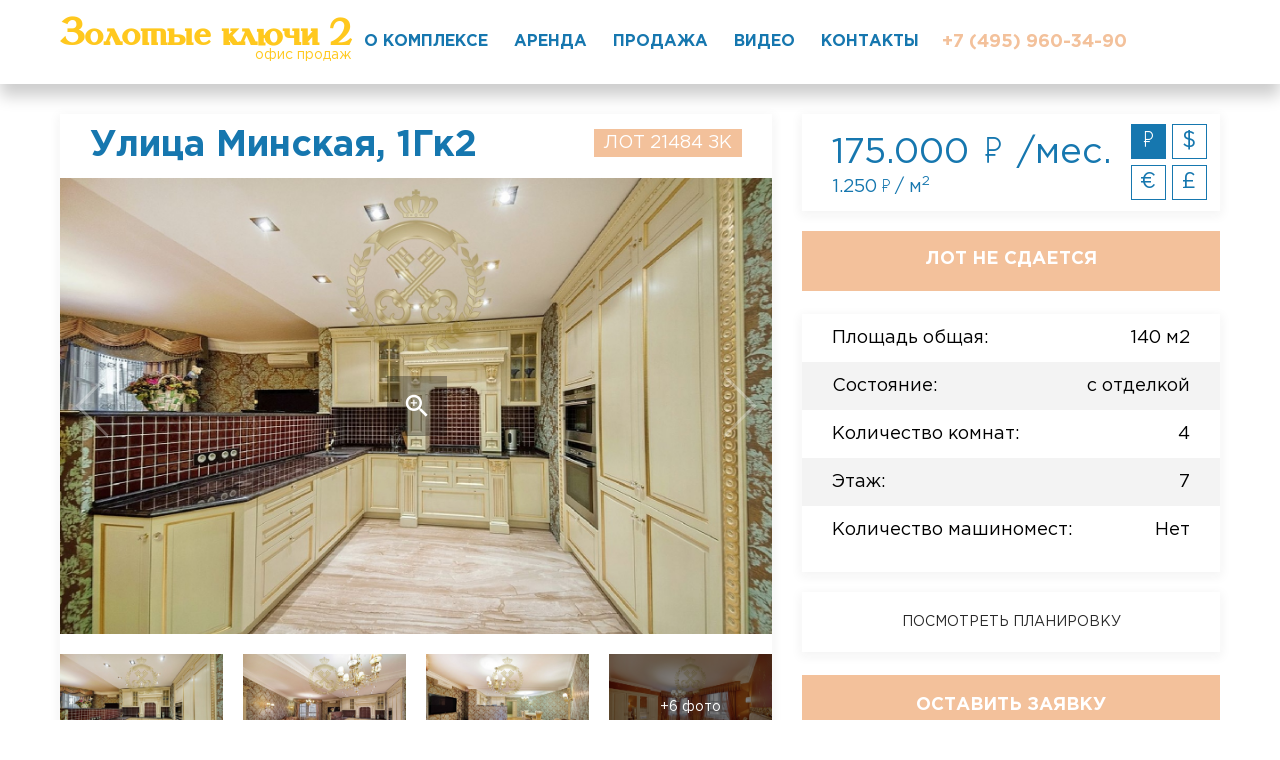

--- FILE ---
content_type: text/html; charset=UTF-8
request_url: https://goldenkeys2.ru/lot.php?lot_id=619
body_size: 8249
content:
	<!doctype html>
<html lang="ru">
    <head>
        <meta charset="utf-8">
        <meta http-equiv="x-ua-compatible" content="ie=edge">
        <title>Аренда квартира: ЛОТ 21484 ЗК, 140м2, {спальни} ✔ ЖК Золотые ключи 2</title>
        <meta content="➜ Квартира ЖК Золотые ключи 2 - аренда, ЛОТ 21484 ЗК - 140м2, 4 комнаты, с отделкой ☎ +7 (495) 960-34-90" name="description">
        <meta content="" name="keywords">
        <meta name="viewport" content="width=device-width, initial-scale=1">
        <meta content="telephone=no" name="format-detection">
		<!-- Open Graph Tags -->
		<meta property="og:title" content="ЖК Золотые ключи 2. Офис продаж"/>
		<meta property="og:description" content="➜ Квартира ЖК Золотые ключи 2 - аренда, ЛОТ 21484 ЗК - 140м2, 4 комнаты, с отделкой ☎ +7 (495) 960-34-90"/>
		<meta property="og:image" content="/open_graph.png">
        <!-- This make sence for mobile browsers. It means, that content has been optimized for mobile browsers -->
        <meta name="HandheldFriendly" content="true">

        <link href="/section/assets/css/main.css" rel="stylesheet" type="text/css">
        <!-- soc icons -->
		<link rel="stylesheet" href="socicon/style.css">
        <!-- photoswipe style -->
        <link rel="stylesheet" href="https://cdnjs.cloudflare.com/ajax/libs/photoswipe/4.1.0/photoswipe.css">
        <link rel="stylesheet" href="https://cdnjs.cloudflare.com/ajax/libs/photoswipe/4.1.0/default-skin/default-skin.css">
        <link rel="icon" type="image/png" href="http://goldenkeys2.ru/favicon.png">
		<!-- Google Tag Manager -->
		<script>(function(w,d,s,l,i){w[l]=w[l]||[];w[l].push({'gtm.start':
		new Date().getTime(),event:'gtm.js'});var f=d.getElementsByTagName(s)[0],
		j=d.createElement(s),dl=l!='dataLayer'?'&l='+l:'';j.async=true;j.src=
		'https://www.googletagmanager.com/gtm.js?id='+i+dl;f.parentNode.insertBefore(j,f);
		})(window,document,'script','dataLayer','GTM-T9BGTL7');</script>
		<!-- End Google Tag Manager -->
       <style>
       		.logo {color: #ffc81e;}
       		.gold-light, .header-phone, .header-soc, .lot-counter {color: #ffc81e}
       		.header-white .header-phone, .header-white .header-soc, .index-best-price, .index-contacts-phone, .form-input {color: #f3c19b;}
       		.btn-white:hover, .gold, .header-menu li.active a, .header-white .header-menu a, .header-white .header-soc:hover, .index-best-block, .index-contacts-phone, .lot-list-item, .pagination a, .select2-container--filter.select2:after, .tab-cover .active {color: #1677af;}
       		.index-best-slider .slick-next, .index-best-slider .slick-prev {border: 3px solid #f3c19b;}
       		.index-best-slider .slick-next:after, .index-best-slider .slick-next:before, .index-best-slider .slick-prev:after, .index-best-slider .slick-prev:before {background-color: #f3c19b;}
       		.btn-br-gold {
       			color: #f3c19b; 
       			border: 3px solid #f3c19b;
       			height: 70px;
			    line-height: 68px;
			    font-size:25px;
       		}
			.btn-relation:hover {background-color: #ffc81e;}
			.btn-relation a, .btn-relation a:hover, .btn-relation a:visited {text-decoration: none; color: #fff;}        	
       		.index-contacts-content, .form-input {border: 3px solid #f3c19b;}
       		.form-input::-webkit-input-placeholder{color:#f5c4ae;opacity:1}
       		.form-input::-moz-placeholder{color:#f5c4ae;opacity:1}
       		.form-input:-ms-input-placeholder{color:#f5c4ae;opacity:1}
       		.form-input:-moz-placeholder{color:#f5c4ae;opacity:1}
       		.lot-label-title, .btn-gold {background-color: #f3c19b;}
       		@media (max-width: 768px) {
       			.panel-content {padding: 15px 15px;}
       			.panel-content .h2 {font-size:20px;}
       			.lot-arr-item {width: 25%;}
       			.logo-title {font-size: 30px;}
       			.header-white .header-ico-menu .helper, .header-white .header-ico-menu .helper:after, .header-white .header-ico-menu .helper:before {background-color: #f3c19b;}
       		}
        </style>
    </head>
    <body class="page">
		<!-- Google Tag Manager (noscript) -->
		<noscript><iframe src="https://www.googletagmanager.com/ns.html?id=GTM-T9BGTL7"
		height="0" width="0" style="display:none;visibility:hidden"></iframe></noscript>
		<!-- End Google Tag Manager (noscript) -->
        <a href="tel:+74959603490" id="mobile-footer-btn" style="display: none" class="mobile-footer-btn btn btn-gold">позвонить</a>
        <div class="header header-white">
            <div class="header-ico-menu">
                <div class="helper"></div>
            </div>
            <div class="header-links">
                <a href="tel:+74959603490" class="header-phone">+7 (495) 960-34-90</a>
                <!--<a href="" class="header-soc socicon-facebook"></a>
                <a href="https://www.instagram.com/goldenkeys2.ru/" class="header-soc socicon-instagram"></a>-->
            </div>
            <a class="logo" href="/">
                <div class="logo-title">Золотые ключи 2</div>
                <div class="logo-desc">офис продаж</div>
            </a>
            		<nav class="header-menu">
                    <ul>
					<li>
					<a href="/index.php#complexInfo">О комплексе</a>
					</li>

                        <li class="active">
                            <a href="/lots.php?listing_id=10">Аренда</a>
                        </li>
                        <li >
                            <a href="/lots.php?listing_id=9">Продажа</a>
                        </li>
                        <li>
                            <a href="/video.php">Видео</a>
                        </li>
                        <li>
                            <a href="/index.php#contacts">Контакты</a>
                        </li>
                    </ul>
                    <div class="top-block-line"></div>
                </nav>
				        </div>
        <div class="header-margin"></div>

        <!-- <div class="main-content cover">
            <div class="breadcrumbs">
                <ul>
                    <li>
                        <a href="#">Главная</a>
                    </li>
                    <li>
				                        <a href="/section.php?property_type=6&listing_id=10">Городская аренда</a>
                    </li>
					<li><span>ЗАО </span></li>                    <li>
                        <span>ЛОТ 21484 ЗК</span>
                    </li>
                </ul>
            </div>
        </div> -->

        <section class="lot-main p-t cover">
            <div class="main-content">
                <div class="lot-content">
                    <div class="panel">
                                            <div class="panel-content">
                            <div class="lot-label-title">ЛОТ 21484 ЗК</div>
                            <h1 class="h2 gold"> Улица Минская, 1Гк2</h1>
                        </div>

                        <div class="lot-slider">
						<div class="lot-slider-item" style="background-image:url(https://szde.ru/wp-content/uploads/WPL/619/goldenkeys2-thimg_3_sozidanieestate-1600x1060.JPG);" data-src="https://szde.ru/wp-content/uploads/WPL/619/goldenkeys2-thimg_3_sozidanieestate-1600x1060.JPG"><div class="lot-slider-zoom abs"><i class="material-icons v-middle">zoom_in</i></div></div><div class="lot-slider-item" style="background-image:url(https://szde.ru/wp-content/uploads/WPL/619/goldenkeys2-thimg_1_sozidanieestate-1600x1060.JPG);" data-src="https://szde.ru/wp-content/uploads/WPL/619/goldenkeys2-thimg_1_sozidanieestate-1600x1060.JPG"><div class="lot-slider-zoom abs"><i class="material-icons v-middle">zoom_in</i></div></div><div class="lot-slider-item" style="background-image:url(https://szde.ru/wp-content/uploads/WPL/619/goldenkeys2-thimg_2_sozidanieestate-1600x1060.JPG);" data-src="https://szde.ru/wp-content/uploads/WPL/619/goldenkeys2-thimg_2_sozidanieestate-1600x1060.JPG"><div class="lot-slider-zoom abs"><i class="material-icons v-middle">zoom_in</i></div></div><div class="lot-slider-item" style="background-image:url(https://szde.ru/wp-content/uploads/WPL/619/goldenkeys2-thimg_4_sozidanieestate-1600x1060.JPG);" data-src="https://szde.ru/wp-content/uploads/WPL/619/goldenkeys2-thimg_4_sozidanieestate-1600x1060.JPG"><div class="lot-slider-zoom abs"><i class="material-icons v-middle">zoom_in</i></div></div><div class="lot-slider-item" style="background-image:url(https://szde.ru/wp-content/uploads/WPL/619/goldenkeys2-thimg_5_sozidanieestate-1600x1060.JPG);" data-src="https://szde.ru/wp-content/uploads/WPL/619/goldenkeys2-thimg_5_sozidanieestate-1600x1060.JPG"><div class="lot-slider-zoom abs"><i class="material-icons v-middle">zoom_in</i></div></div><div class="lot-slider-item" style="background-image:url(https://szde.ru/wp-content/uploads/WPL/619/goldenkeys2-thimg_6_sozidanieestate-1600x1060.JPG);" data-src="https://szde.ru/wp-content/uploads/WPL/619/goldenkeys2-thimg_6_sozidanieestate-1600x1060.JPG"><div class="lot-slider-zoom abs"><i class="material-icons v-middle">zoom_in</i></div></div><div class="lot-slider-item" style="background-image:url(https://szde.ru/wp-content/uploads/WPL/619/goldenkeys2-thimg_7_sozidanieestate-1600x1060.JPG);" data-src="https://szde.ru/wp-content/uploads/WPL/619/goldenkeys2-thimg_7_sozidanieestate-1600x1060.JPG"><div class="lot-slider-zoom abs"><i class="material-icons v-middle">zoom_in</i></div></div><div class="lot-slider-item" style="background-image:url(https://szde.ru/wp-content/uploads/WPL/619/goldenkeys2-thimg_8_sozidanieestate-1600x1060.JPG);" data-src="https://szde.ru/wp-content/uploads/WPL/619/goldenkeys2-thimg_8_sozidanieestate-1600x1060.JPG"><div class="lot-slider-zoom abs"><i class="material-icons v-middle">zoom_in</i></div></div><div class="lot-slider-item" style="background-image:url(https://szde.ru/wp-content/uploads/WPL/619/goldenkeys2-thimg_9_sozidanieestate-1600x1060.JPG);" data-src="https://szde.ru/wp-content/uploads/WPL/619/goldenkeys2-thimg_9_sozidanieestate-1600x1060.JPG"><div class="lot-slider-zoom abs"><i class="material-icons v-middle">zoom_in</i></div></div>                        </div>
                        <div class="lot-arr-slider">
						  <div class="lot-arr-item" style="background-image:url(https://szde.ru/wp-content/uploads/WPL/619/goldenkeys2-thimg_3_sozidanieestate-1600x1060.JPG);"></div><div class="lot-arr-item" style="background-image:url(https://szde.ru/wp-content/uploads/WPL/619/goldenkeys2-thimg_1_sozidanieestate-1600x1060.JPG);"></div><div class="lot-arr-item" style="background-image:url(https://szde.ru/wp-content/uploads/WPL/619/goldenkeys2-thimg_2_sozidanieestate-1600x1060.JPG);"></div><div class="lot-arr-item" style="background-image: url('https://szde.ru/wp-content/uploads/WPL/619/goldenkeys2-thimg_4_sozidanieestate-1600x1060.JPG');">
                                <div class="lot-arr-item-bg">+6 фото</div>
                            </div>
                        </div>
                        <div class="panel-content fs-18">
                            <p>Срочно. Аренда 4-комнатной квартиры площадью 140 кв.м. Метро Минская, 5 минут пешком. Улица Минская, дом 1Гк2. ЖК Золотые ключи 2 . Просторная квартира с функциональной планировкой. Дизайнерский ремонт в современном классическом стиле. Дорогая итальянская мебель, выполненная на заказ. Rвартира частично меблирована. Вся необходимая бытовая техника от ведущих мировых производителей. Система кондиционирования воздуха. Подогрев пола. TV и интернет. На подземном паркинге есть машиноместа.</p><p>Планировка: кухня-столовая-гостиная, хозяйская спальня, 2 детские спальни, 2 санузла, лоджия, гардеробная.</p>                        </div>
                    </div>
                </div>
                <div class="lot-content-right">
                    <div class="panel panel-content gold hideprice rel fs-36">
					<div class="price-changer violet cover">
                        <div class="price-changer-block " data-tabs="currency" data-tab="dol">$</div>
                        <div class="price-changer-block price-changer-rub  active " data-tabs="currency" data-tab="rub"><i class="ico-rub"></i></div>
                        <div class="price-changer-block" data-tabs="currency" data-tab="pou">£</div>
                        <div class="price-changer-block " data-tabs="currency" data-tab="eur">€</div>
                    </div>
                    
                                            <div data-content="currency" data-id="dol" style="display: none">
                            <div class="panel-title">
                                2.251                                    $ /мес.                            </div>
                            <div class="panel-text fs-18">
                                16 $ / м<sup>2</sup>                            </div>
                        </div>
	                        <div data-content="currency" data-id="rub" style="display: none">
                            <div class="panel-title">
                                175.000                                    <i class="ico-rub"></i> /мес.                            </div>
                            <div class="panel-text fs-18">
                                1.250 <i class="ico-rub"></i> / м<sup>2</sup>                            </div>
                        </div>
	                        <div data-content="currency" data-id="pou" style="display: none">
                            <div class="panel-title">
                                1.682                                    £ /мес.                            </div>
                            <div class="panel-text fs-18">
                                12 £ / м<sup>2</sup>                            </div>
                        </div>
	                        <div data-content="currency" data-id="eur" style="display: none">
                            <div class="panel-title">
                                1.941                                    € /мес.                            </div>
                            <div class="panel-text fs-18">
                                14 € / м<sup>2</sup>                            </div>
                        </div>
	                    </div>
															<div class="btn btn-big btn-gold">Лот не сдается</div>					                    
                    <!--<a href="tel:+74959603490" class="btn btn-big btn-gold visible-xs">Позвонить</a>-->
                    <div class="panel lot-options">
                        <dl class="lot-options-list">
                            <dt>Площадь общая:</dt>
                            <dd>140 м2</dd>
							                                                        														<dt>Состояние:</dt><dd>с отделкой</dd>                            <dt>Количество комнат:</dt><dd>4</dd>                            <dt>Этаж:</dt><dd>7</dd>                                                                                                                                            
														<dt>Количество машиномест:</dt>
							<dd>Нет</dd>
                        </dl>
                    </div>
					                        <div class="btn btn-white btn-big btn-plan">
                            <img src="https://szde.ru/wp-content/uploads/WPL/619/goldenkeys2-thimg_21484pl-1600x1060.jpg" alt="" class="hide">
                            посмотреть планировку
                        </div>
												                                       										
                    <div class="dropdown">
                        <div class="dropdown-header">
                            <div class="dropdown-title">
                                <button class="btn btn-big btn-gold" onclick="yaCounter49305142.reachGoal('prodaja1'); return true;">Оставить заявку</button>
                            </div>
                        </div>
                        <div class="dropdown-content panel panel-content">
                            <form action="javascript:void(0);" onsubmit="yaCounter49305142.reachGoal('prodaja2', function () {});
							return true;"  id="cform">
                                <div class="form-block">
                                    <label class="form-label gray">Номер телефона</label>
                                    <input class="form-input" type="text" name="phone" required />
                                    <div class="inp-err"></div>
                                </div>
								<input type="hidden" name="page" value="lot"/>
	                            								<input type="hidden" name="lot_id" value="619"/>
                                <input type="submit" class="btn btn-gold" value="Отправить">
                            </form>
							<div id="message" style="display:none;"></div>
                        </div>
                    </div>					
                </div>
            </div>
            <div class="clear"></div>
        </section>

        <!-- <div class="main-content m-t">
            <div class="panel panel-content">
                <div class="cover">
                    <div class="lot-info-img">
                       		<div class="lot-info-img-item" style="background-image: url('http://c01358-wordpress-1.tw1.ru/wp-content/uploads/2015/04/Depositphotos_1323672_original.jpg')" data-src="http://c01358-wordpress-1.tw1.ru/wp-content/uploads/2015/04/Depositphotos_1323672_original.jpg "></div>
				<div class="lot-info-img-item" style="background-image: url('http://c01358-wordpress-1.tw1.ru/wp-content/uploads/2015/04/Depositphotos_1333123_original.jpg')" data-src="http://c01358-wordpress-1.tw1.ru/wp-content/uploads/2015/04/Depositphotos_1333123_original.jpg "></div>
				<div class="lot-info-img-item" style="background-image: url('http://c01358-wordpress-1.tw1.ru/wp-content/uploads/2015/04/Depositphotos_2192402_original.jpg')" data-src="http://c01358-wordpress-1.tw1.ru/wp-content/uploads/2015/04/Depositphotos_2192402_original.jpg "></div>
				<div class="lot-info-img-item" style="background-image: url('http://c01358-wordpress-1.tw1.ru/wp-content/uploads/2015/04/Depositphotos_4217511_original.jpg')" data-src="http://c01358-wordpress-1.tw1.ru/wp-content/uploads/2015/04/Depositphotos_4217511_original.jpg "></div>
				<div class="lot-info-img-item" style="background-image: url('http://c01358-wordpress-1.tw1.ru/wp-content/uploads/2015/04/Depositphotos_4501185_original.jpg')" data-src="http://c01358-wordpress-1.tw1.ru/wp-content/uploads/2015/04/Depositphotos_4501185_original.jpg "></div>
				<div class="lot-info-img-item" style="background-image: url('http://c01358-wordpress-1.tw1.ru/wp-content/uploads/2015/04/Depositphotos_4528862_original.jpg')" data-src="http://c01358-wordpress-1.tw1.ru/wp-content/uploads/2015/04/Depositphotos_4528862_original.jpg "></div>
				<div class="lot-info-img-item" style="background-image: url('http://c01358-wordpress-1.tw1.ru/wp-content/uploads/2015/04/Depositphotos_4714219_original.jpg')" data-src="http://c01358-wordpress-1.tw1.ru/wp-content/uploads/2015/04/Depositphotos_4714219_original.jpg "></div>
				<div class="lot-info-img-item" style="background-image: url('http://c01358-wordpress-1.tw1.ru/wp-content/uploads/2015/04/Depositphotos_5166732_original.jpg')" data-src="http://c01358-wordpress-1.tw1.ru/wp-content/uploads/2015/04/Depositphotos_5166732_original.jpg "></div>
				<div class="lot-info-img-item" style="background-image: url('http://c01358-wordpress-1.tw1.ru/wp-content/uploads/2015/04/Depositphotos_5874135_original.jpg')" data-src="http://c01358-wordpress-1.tw1.ru/wp-content/uploads/2015/04/Depositphotos_5874135_original.jpg "></div>
				<div class="lot-info-img-item" style="background-image: url('http://c01358-wordpress-1.tw1.ru/wp-content/uploads/2015/04/Depositphotos_6594772_original.jpg')" data-src="http://c01358-wordpress-1.tw1.ru/wp-content/uploads/2015/04/Depositphotos_6594772_original.jpg "></div>
				<div class="lot-info-img-item" style="background-image: url('http://c01358-wordpress-1.tw1.ru/wp-content/uploads/2015/04/Depositphotos_8942245_original.jpg')" data-src="http://c01358-wordpress-1.tw1.ru/wp-content/uploads/2015/04/Depositphotos_8942245_original.jpg "></div>
				<div class="lot-info-img-item" style="background-image: url('http://c01358-wordpress-1.tw1.ru/wp-content/uploads/2015/04/Depositphotos_11022290_EL4.jpg')" data-src="http://c01358-wordpress-1.tw1.ru/wp-content/uploads/2015/04/Depositphotos_11022290_EL4.jpg "></div>
				<div class="lot-info-img-item" style="background-image: url('http://c01358-wordpress-1.tw1.ru/wp-content/uploads/2015/04/Depositphotos_11022297_EL4.jpg')" data-src="http://c01358-wordpress-1.tw1.ru/wp-content/uploads/2015/04/Depositphotos_11022297_EL4.jpg "></div>
				<div class="lot-info-img-item" style="background-image: url('http://c01358-wordpress-1.tw1.ru/wp-content/uploads/2015/04/Depositphotos_11458354_EL4.jpg')" data-src="http://c01358-wordpress-1.tw1.ru/wp-content/uploads/2015/04/Depositphotos_11458354_EL4.jpg "></div>
				<div class="lot-info-img-item" style="background-image: url('http://c01358-wordpress-1.tw1.ru/wp-content/uploads/2015/04/Depositphotos_11497593_EL4.jpg')" data-src="http://c01358-wordpress-1.tw1.ru/wp-content/uploads/2015/04/Depositphotos_11497593_EL4.jpg "></div>
				<div class="lot-info-img-item" style="background-image: url('http://c01358-wordpress-1.tw1.ru/wp-content/uploads/2015/04/Depositphotos_11600458_EL4.jpg')" data-src="http://c01358-wordpress-1.tw1.ru/wp-content/uploads/2015/04/Depositphotos_11600458_EL4.jpg "></div>
				<div class="lot-info-img-item" style="background-image: url('http://c01358-wordpress-1.tw1.ru/wp-content/uploads/2015/04/Depositphotos_19423995_original.jpg')" data-src="http://c01358-wordpress-1.tw1.ru/wp-content/uploads/2015/04/Depositphotos_19423995_original.jpg "></div>
				<div class="lot-info-img-item" style="background-image: url('http://c01358-wordpress-1.tw1.ru/wp-content/uploads/2015/04/Depositphotos_19681969_original.jpg')" data-src="http://c01358-wordpress-1.tw1.ru/wp-content/uploads/2015/04/Depositphotos_19681969_original.jpg "></div>
				<div class="lot-info-img-item" style="background-image: url('http://c01358-wordpress-1.tw1.ru/wp-content/uploads/2015/04/Depositphotos_20356129_original.jpg')" data-src="http://c01358-wordpress-1.tw1.ru/wp-content/uploads/2015/04/Depositphotos_20356129_original.jpg "></div>
				<div class="lot-info-img-item" style="background-image: url('http://c01358-wordpress-1.tw1.ru/wp-content/uploads/2015/04/Depositphotos_20356337_original.jpg')" data-src="http://c01358-wordpress-1.tw1.ru/wp-content/uploads/2015/04/Depositphotos_20356337_original.jpg "></div>
				<div class="lot-info-img-item" style="background-image: url('http://c01358-wordpress-1.tw1.ru/wp-content/uploads/2015/04/Depositphotos_20788747_original.jpg')" data-src="http://c01358-wordpress-1.tw1.ru/wp-content/uploads/2015/04/Depositphotos_20788747_original.jpg "></div>
				<div class="lot-info-img-item" style="background-image: url('http://c01358-wordpress-1.tw1.ru/wp-content/uploads/2015/04/Depositphotos_23357482_original.jpg')" data-src="http://c01358-wordpress-1.tw1.ru/wp-content/uploads/2015/04/Depositphotos_23357482_original.jpg "></div>
				<div class="lot-info-img-item" style="background-image: url('http://c01358-wordpress-1.tw1.ru/wp-content/uploads/2015/04/Depositphotos_23528195_original.jpg')" data-src="http://c01358-wordpress-1.tw1.ru/wp-content/uploads/2015/04/Depositphotos_23528195_original.jpg "></div>
				<div class="lot-info-img-item" style="background-image: url('http://c01358-wordpress-1.tw1.ru/wp-content/uploads/2015/04/Depositphotos_25429109_original.jpg')" data-src="http://c01358-wordpress-1.tw1.ru/wp-content/uploads/2015/04/Depositphotos_25429109_original.jpg "></div>
				<div class="lot-info-img-item" style="background-image: url('http://c01358-wordpress-1.tw1.ru/wp-content/uploads/2015/04/Depositphotos_46796257_original.jpg')" data-src="http://c01358-wordpress-1.tw1.ru/wp-content/uploads/2015/04/Depositphotos_46796257_original.jpg "></div>
				<div class="lot-info-img-item" style="background-image: url('http://c01358-wordpress-1.tw1.ru/wp-content/uploads/2015/04/man-3.jpg')" data-src="http://c01358-wordpress-1.tw1.ru/wp-content/uploads/2015/04/man-3.jpg "></div>
				<div class="lot-info-img-item" style="background-image: url('http://c01358-wordpress-1.tw1.ru/wp-content/uploads/2015/04/man-4.jpg')" data-src="http://c01358-wordpress-1.tw1.ru/wp-content/uploads/2015/04/man-4.jpg "></div>
				<div class="lot-info-img-item" style="background-image: url('http://c01358-wordpress-1.tw1.ru/wp-content/uploads/2015/04/man-5.jpg')" data-src="http://c01358-wordpress-1.tw1.ru/wp-content/uploads/2015/04/man-5.jpg "></div>
				<div class="lot-info-img-item" style="background-image: url('http://c01358-wordpress-1.tw1.ru/wp-content/uploads/2015/04/man-1.jpg')" data-src="http://c01358-wordpress-1.tw1.ru/wp-content/uploads/2015/04/man-1.jpg "></div>
				<div class="lot-info-img-item" style="background-image: url('http://c01358-wordpress-1.tw1.ru/wp-content/uploads/2015/04/man-2.jpg')" data-src="http://c01358-wordpress-1.tw1.ru/wp-content/uploads/2015/04/man-2.jpg "></div>
				<div class="lot-info-img-item" style="background-image: url('http://c01358-wordpress-1.tw1.ru/wp-content/uploads/2012/07/img_6.jpg')" data-src="http://c01358-wordpress-1.tw1.ru/wp-content/uploads/2012/07/img_6.jpg "></div>
				<div class="lot-info-img-item" style="background-image: url('http://c01358-wordpress-1.tw1.ru/wp-content/uploads/2012/07/img_1.jpg')" data-src="http://c01358-wordpress-1.tw1.ru/wp-content/uploads/2012/07/img_1.jpg "></div>
				<div class="lot-info-img-item" style="background-image: url('http://c01358-wordpress-1.tw1.ru/wp-content/uploads/2012/07/img_2.jpg')" data-src="http://c01358-wordpress-1.tw1.ru/wp-content/uploads/2012/07/img_2.jpg "></div>
				<div class="lot-info-img-item" style="background-image: url('http://c01358-wordpress-1.tw1.ru/wp-content/uploads/2012/07/img_3.jpg')" data-src="http://c01358-wordpress-1.tw1.ru/wp-content/uploads/2012/07/img_3.jpg "></div>
				<div class="lot-info-img-item" style="background-image: url('http://c01358-wordpress-1.tw1.ru/wp-content/uploads/2012/07/img_8.jpg')" data-src="http://c01358-wordpress-1.tw1.ru/wp-content/uploads/2012/07/img_8.jpg "></div>
				<div class="lot-info-img-item" style="background-image: url('http://c01358-wordpress-1.tw1.ru/wp-content/uploads/2012/07/img_4.jpg')" data-src="http://c01358-wordpress-1.tw1.ru/wp-content/uploads/2012/07/img_4.jpg "></div>
				<div class="lot-info-img-item" style="background-image: url('http://c01358-wordpress-1.tw1.ru/wp-content/uploads/2012/07/img_9.jpg')" data-src="http://c01358-wordpress-1.tw1.ru/wp-content/uploads/2012/07/img_9.jpg "></div>
				<div class="lot-info-img-item" style="background-image: url('http://c01358-wordpress-1.tw1.ru/wp-content/uploads/2012/07/img_5.jpg')" data-src="http://c01358-wordpress-1.tw1.ru/wp-content/uploads/2012/07/img_5.jpg "></div>
				<div class="lot-info-img-item" style="background-image: url('http://c01358-wordpress-1.tw1.ru/wp-content/uploads/2012/07/img_10.jpg')" data-src="http://c01358-wordpress-1.tw1.ru/wp-content/uploads/2012/07/img_10.jpg "></div>
				<div class="lot-info-img-item" style="background-image: url('http://c01358-wordpress-1.tw1.ru/wp-content/uploads/2012/05/img_12.jpg')" data-src="http://c01358-wordpress-1.tw1.ru/wp-content/uploads/2012/05/img_12.jpg "></div>
				<div class="lot-info-img-item" style="background-image: url('http://c01358-wordpress-1.tw1.ru/wp-content/uploads/2012/07/img_7.jpg')" data-src="http://c01358-wordpress-1.tw1.ru/wp-content/uploads/2012/07/img_7.jpg "></div>
				<div class="lot-info-img-item" style="background-image: url('http://c01358-wordpress-1.tw1.ru/wp-content/uploads/2012/05/img_13.jpg')" data-src="http://c01358-wordpress-1.tw1.ru/wp-content/uploads/2012/05/img_13.jpg "></div>
				<div class="lot-info-img-item" style="background-image: url('http://c01358-wordpress-1.tw1.ru/wp-content/uploads/2012/05/img_14.jpg')" data-src="http://c01358-wordpress-1.tw1.ru/wp-content/uploads/2012/05/img_14.jpg "></div>
				<div class="lot-info-img-item" style="background-image: url('http://c01358-wordpress-1.tw1.ru/wp-content/uploads/2012/05/img_11.jpg')" data-src="http://c01358-wordpress-1.tw1.ru/wp-content/uploads/2012/05/img_11.jpg "></div>
				<div class="lot-info-img-item" style="background-image: url('https://szde.ru/wp-content/uploads/2016/12/2-agalarov.jpg')" data-src="https://szde.ru/wp-content/uploads/2016/12/2-agalarov.jpg "></div>
				<div class="lot-info-img-item" style="background-image: url('https://szde.ru/wp-content/uploads/2017/03/g6.jpg')" data-src="https://szde.ru/wp-content/uploads/2017/03/g6.jpg "></div>
				<div class="lot-info-img-item" style="background-image: url('https://szde.ru/wp-content/uploads/2018/09/Knyaz.ozero-5.jpg')" data-src="https://szde.ru/wp-content/uploads/2018/09/Knyaz.ozero-5.jpg "></div>
				<div class="lot-info-img-item" style="background-image: url('https://szde.ru/wp-content/uploads/2018/12/1-ren-park.jpg')" data-src="https://szde.ru/wp-content/uploads/2018/12/1-ren-park.jpg "></div>
				<div class="lot-info-img-item" style="background-image: url('https://szde.ru/wp-content/uploads/2018/12/2-ren-park.jpg')" data-src="https://szde.ru/wp-content/uploads/2018/12/2-ren-park.jpg "></div>
				<div class="lot-info-img-item" style="background-image: url('https://szde.ru/wp-content/uploads/2018/12/3-ren-park.jpg')" data-src="https://szde.ru/wp-content/uploads/2018/12/3-ren-park.jpg "></div>
				<div class="lot-info-img-item" style="background-image: url('https://szde.ru/wp-content/uploads/2018/12/4-ren-park.jpg')" data-src="https://szde.ru/wp-content/uploads/2018/12/4-ren-park.jpg "></div>
				<div class="lot-info-img-item" style="background-image: url('https://szde.ru/wp-content/uploads/2018/12/5-ren-park.jpg')" data-src="https://szde.ru/wp-content/uploads/2018/12/5-ren-park.jpg "></div>
				<div class="lot-info-img-item" style="background-image: url('https://szde.ru/wp-content/uploads/2018/12/6-ren-park.jpg')" data-src="https://szde.ru/wp-content/uploads/2018/12/6-ren-park.jpg "></div>
				<div class="lot-info-img-item" style="background-image: url('https://szde.ru/wp-content/uploads/2018/12/7-ren-park.jpg')" data-src="https://szde.ru/wp-content/uploads/2018/12/7-ren-park.jpg "></div>
				<div class="lot-info-img-item" style="background-image: url('https://szde.ru/wp-content/uploads/2020/01/1spires.jpg')" data-src="https://szde.ru/wp-content/uploads/2020/01/1spires.jpg "></div>
				<div class="lot-info-img-item" style="background-image: url('https://szde.ru/wp-content/uploads/2020/01/3spires.jpg')" data-src="https://szde.ru/wp-content/uploads/2020/01/3spires.jpg "></div>
				<div class="lot-info-img-item" style="background-image: url('https://szde.ru/wp-content/uploads/2020/01/2spires.jpg')" data-src="https://szde.ru/wp-content/uploads/2020/01/2spires.jpg "></div>
				<div class="lot-info-img-item" style="background-image: url('https://szde.ru/wp-content/uploads/2020/01/4spires.jpg')" data-src="https://szde.ru/wp-content/uploads/2020/01/4spires.jpg "></div>
				<div class="lot-info-img-item" style="background-image: url('https://szde.ru/wp-content/uploads/2020/01/5spires.jpg')" data-src="https://szde.ru/wp-content/uploads/2020/01/5spires.jpg "></div>
				<div class="lot-info-img-item" style="background-image: url('https://szde.ru/wp-content/uploads/2020/01/6spires.jpg')" data-src="https://szde.ru/wp-content/uploads/2020/01/6spires.jpg "></div>
				<div class="lot-info-img-item" style="background-image: url('https://szde.ru/wp-content/uploads/2020/01/7spires.jpg')" data-src="https://szde.ru/wp-content/uploads/2020/01/7spires.jpg "></div>
				<div class="lot-info-img-item" style="background-image: url('https://szde.ru/wp-content/uploads/2020/01/01vishn-sad.jpg')" data-src="https://szde.ru/wp-content/uploads/2020/01/01vishn-sad.jpg "></div>
				<div class="lot-info-img-item" style="background-image: url('https://szde.ru/wp-content/uploads/2020/01/02vishn-sad.jpg')" data-src="https://szde.ru/wp-content/uploads/2020/01/02vishn-sad.jpg "></div>
				<div class="lot-info-img-item" style="background-image: url('https://szde.ru/wp-content/uploads/2020/01/03vishn-sad.jpg')" data-src="https://szde.ru/wp-content/uploads/2020/01/03vishn-sad.jpg "></div>
				<div class="lot-info-img-item" style="background-image: url('https://szde.ru/wp-content/uploads/2020/01/04vishn-sad.jpg')" data-src="https://szde.ru/wp-content/uploads/2020/01/04vishn-sad.jpg "></div>
				<div class="lot-info-img-item" style="background-image: url('https://szde.ru/wp-content/uploads/2020/01/05vishn-sad.jpg')" data-src="https://szde.ru/wp-content/uploads/2020/01/05vishn-sad.jpg "></div>
				<div class="lot-info-img-item" style="background-image: url('https://szde.ru/wp-content/uploads/2020/01/07vishn-sad.jpg')" data-src="https://szde.ru/wp-content/uploads/2020/01/07vishn-sad.jpg "></div>
				<div class="lot-info-img-item" style="background-image: url('https://szde.ru/wp-content/uploads/2020/02/mecenat8.jpg')" data-src="https://szde.ru/wp-content/uploads/2020/02/mecenat8.jpg "></div>
				<div class="lot-info-img-item" style="background-image: url('https://szde.ru/wp-content/uploads/2020/02/mecenat2.jpg')" data-src="https://szde.ru/wp-content/uploads/2020/02/mecenat2.jpg "></div>
				<div class="lot-info-img-item" style="background-image: url('https://szde.ru/wp-content/uploads/2020/02/mecenat3.jpg')" data-src="https://szde.ru/wp-content/uploads/2020/02/mecenat3.jpg "></div>
				<div class="lot-info-img-item" style="background-image: url('https://szde.ru/wp-content/uploads/2020/02/mecenat4.jpg')" data-src="https://szde.ru/wp-content/uploads/2020/02/mecenat4.jpg "></div>
				<div class="lot-info-img-item" style="background-image: url('https://szde.ru/wp-content/uploads/2020/02/mecenat5.jpg')" data-src="https://szde.ru/wp-content/uploads/2020/02/mecenat5.jpg "></div>
				<div class="lot-info-img-item" style="background-image: url('https://szde.ru/wp-content/uploads/2020/02/mecenat6.jpg')" data-src="https://szde.ru/wp-content/uploads/2020/02/mecenat6.jpg "></div>
				<div class="lot-info-img-item" style="background-image: url('https://szde.ru/wp-content/uploads/2020/02/mecenat7.jpg')" data-src="https://szde.ru/wp-content/uploads/2020/02/mecenat7.jpg "></div>
				<div class="lot-info-img-item" style="background-image: url('https://szde.ru/wp-content/uploads/2021/06/Миллениум-1.jpg')" data-src="https://szde.ru/wp-content/uploads/2021/06/Миллениум-1.jpg "></div>
				<div class="lot-info-img-item" style="background-image: url('https://szde.ru/wp-content/uploads/2021/06/Миллениум-2.jpg')" data-src="https://szde.ru/wp-content/uploads/2021/06/Миллениум-2.jpg "></div>
				<div class="lot-info-img-item" style="background-image: url('https://top.newriga1.ru/wp-content/uploads/2022/02/kottedzh-onegino-1184159642-1.jpg')" data-src="https://top.newriga1.ru/wp-content/uploads/2022/02/kottedzh-onegino-1184159642-1.jpg "></div>
				<div class="lot-info-img-item" style="background-image: url('https://top.newriga1.ru/wp-content/uploads/2022/02/13.jpg')" data-src="https://top.newriga1.ru/wp-content/uploads/2022/02/13.jpg "></div>
				<div class="lot-info-img-item" style="background-image: url('https://a.gorod1estate.ru/wp-content/uploads/2022/04/1-спайрс.jpg')" data-src="https://a.gorod1estate.ru/wp-content/uploads/2022/04/1-спайрс.jpg "></div>
				<div class="lot-info-img-item" style="background-image: url('https://a.gorod1estate.ru/wp-content/uploads/2022/04/2-спайрс.jpg')" data-src="https://a.gorod1estate.ru/wp-content/uploads/2022/04/2-спайрс.jpg "></div>
				<div class="lot-info-img-item" style="background-image: url('https://a.gorod1estate.ru/wp-content/uploads/2022/04/3-спайрс.jpg')" data-src="https://a.gorod1estate.ru/wp-content/uploads/2022/04/3-спайрс.jpg "></div>
				<div class="lot-info-img-item" style="background-image: url('https://a.gorod1estate.ru/wp-content/uploads/2022/04/4-спайрс.jpg')" data-src="https://a.gorod1estate.ru/wp-content/uploads/2022/04/4-спайрс.jpg "></div>
				<div class="lot-info-img-item" style="background-image: url('https://a.gorod1estate.ru/wp-content/uploads/2022/04/5-спайрс.jpg')" data-src="https://a.gorod1estate.ru/wp-content/uploads/2022/04/5-спайрс.jpg "></div>
				<div class="lot-info-img-item" style="background-image: url('https://top.newriga1.ru/wp-content/uploads/2022/07/кембридж6.jpg')" data-src="https://top.newriga1.ru/wp-content/uploads/2022/07/кембридж6.jpg "></div>
				<div class="lot-info-img-item" style="background-image: url('https://top.newriga1.ru/wp-content/uploads/2022/07/кембридж7.jpg')" data-src="https://top.newriga1.ru/wp-content/uploads/2022/07/кембридж7.jpg "></div>
				<div class="lot-info-img-item" style="background-image: url('https://szde.ru/wp-content/uploads/2022/09/апартаменты-53.jpg')" data-src="https://szde.ru/wp-content/uploads/2022/09/апартаменты-53.jpg "></div>
				<div class="lot-info-img-item" style="background-image: url('https://szde.ru/wp-content/uploads/2022/09/апартаменты-55.jpg')" data-src="https://szde.ru/wp-content/uploads/2022/09/апартаменты-55.jpg "></div>
				<div class="lot-info-img-item" style="background-image: url('https://szde.ru/wp-content/uploads/2022/09/апартаменты-59.jpg')" data-src="https://szde.ru/wp-content/uploads/2022/09/апартаменты-59.jpg "></div>
				<div class="lot-info-img-item" style="background-image: url('https://top.newriga1.ru/wp-content/uploads/2023/09/WhatsApp-Image-2023-09-07-at-16.07.39.jpeg')" data-src="https://top.newriga1.ru/wp-content/uploads/2023/09/WhatsApp-Image-2023-09-07-at-16.07.39.jpeg "></div>
				<div class="lot-info-img-item" style="background-image: url('https://top.newriga1.ru/wp-content/uploads/2025/11/5.jpeg')" data-src="https://top.newriga1.ru/wp-content/uploads/2025/11/5.jpeg "></div>
				<div class="lot-info-img-item" style="background-image: url('https://top.newriga1.ru/wp-content/uploads/2025/11/2-1.jpeg')" data-src="https://top.newriga1.ru/wp-content/uploads/2025/11/2-1.jpeg "></div>
				<div class="lot-info-img-item" style="background-image: url('https://top.newriga1.ru/wp-content/uploads/2025/11/5-1.jpeg')" data-src="https://top.newriga1.ru/wp-content/uploads/2025/11/5-1.jpeg "></div>
				<div class="lot-info-img-item" style="background-image: url('https://top.newriga1.ru/wp-content/uploads/2025/11/5-2.jpeg')" data-src="https://top.newriga1.ru/wp-content/uploads/2025/11/5-2.jpeg "></div>
				<div class="lot-info-img-item" style="background-image: url('https://top.newriga1.ru/wp-content/uploads/2025/11/1-2.jpeg')" data-src="https://top.newriga1.ru/wp-content/uploads/2025/11/1-2.jpeg "></div>
				<div class="lot-info-img-item" style="background-image: url('https://top.newriga1.ru/wp-content/uploads/2025/11/3-2.jpeg')" data-src="https://top.newriga1.ru/wp-content/uploads/2025/11/3-2.jpeg "></div>
				<div class="lot-info-img-item" style="background-image: url('https://top.newriga1.ru/wp-content/uploads/2025/11/6.jpeg')" data-src="https://top.newriga1.ru/wp-content/uploads/2025/11/6.jpeg "></div>
				<div class="lot-info-img-item" style="background-image: url('https://top.newriga1.ru/wp-content/uploads/2025/11/1-4.jpeg')" data-src="https://top.newriga1.ru/wp-content/uploads/2025/11/1-4.jpeg "></div>
				<div class="lot-info-img-item" style="background-image: url('https://top.newriga1.ru/wp-content/uploads/2025/11/6-1.jpeg')" data-src="https://top.newriga1.ru/wp-content/uploads/2025/11/6-1.jpeg "></div>
				<div class="lot-info-img-item" style="background-image: url('https://top.newriga1.ru/wp-content/uploads/2025/11/1-5.jpeg')" data-src="https://top.newriga1.ru/wp-content/uploads/2025/11/1-5.jpeg "></div>
				<div class="lot-info-img-item" style="background-image: url('https://top.newriga1.ru/wp-content/uploads/2025/11/3-5.jpeg')" data-src="https://top.newriga1.ru/wp-content/uploads/2025/11/3-5.jpeg "></div>
				<div class="lot-info-img-item" style="background-image: url('https://top.newriga1.ru/wp-content/uploads/2025/11/5-7.jpeg')" data-src="https://top.newriga1.ru/wp-content/uploads/2025/11/5-7.jpeg "></div>
				<div class="lot-info-img-item" style="background-image: url('https://top.newriga1.ru/wp-content/uploads/2025/11/10.jpeg')" data-src="https://top.newriga1.ru/wp-content/uploads/2025/11/10.jpeg "></div>
				<div class="lot-info-img-item" style="background-image: url('https://top.newriga1.ru/wp-content/uploads/2025/11/3-7.jpeg')" data-src="https://top.newriga1.ru/wp-content/uploads/2025/11/3-7.jpeg "></div>
				<div class="lot-info-img-item" style="background-image: url('https://top.newriga1.ru/wp-content/uploads/2025/11/6-3.jpeg')" data-src="https://top.newriga1.ru/wp-content/uploads/2025/11/6-3.jpeg "></div>
				<div class="lot-info-img-item" style="background-image: url('https://top.newriga1.ru/wp-content/uploads/2025/11/8.jpeg')" data-src="https://top.newriga1.ru/wp-content/uploads/2025/11/8.jpeg "></div>
				<div class="lot-info-img-item" style="background-image: url('https://top.newriga1.ru/wp-content/uploads/2025/11/7-1.jpeg')" data-src="https://top.newriga1.ru/wp-content/uploads/2025/11/7-1.jpeg "></div>
		                    </div>
                    <div class="lot-info-img-content">
                    <div class="fs-24">ЖК Золотые ключи 2</div>
                        <p></p>
                    </div>
                </div>
                <div class="cover">
                    <div class="lot-info-content">
                        <div class="fs-24">Внутренняя инфраструктура:</div>
                        <div class="label label-violet">Фитнес-клуб</div>
                        <div class="label label-violet">Детский сад</div>
                        <div class="label label-violet">Бассейн</div>
                        <div class="label label-violet">Детский сад</div>
                        <div class="label label-violet">Бассейн</div>
                        <div class="label label-violet">Фитнес-клуб</div>
                        <div class="label label-violet">Фитнес-клуб</div>
                    </div>
                    <div class="lot-info-content">
                        <div class="fs-24">Внешняя инфраструктура:</div>
                        <div class="label label-gold">Школа</div>
                        <div class="label label-gold">Кафе</div>
                        <div class="label label-gold">Кинотеатр</div>
                        <div class="label label-gold">Медицинские учереждения</div>
                    </div>
                </div>
            </div>
        </div> -->
	        <!--<section class="lot-list">
            <div class="main-content nomargin">
                <div class="h2 gold text-center lot-list-title">
                    Похожие предложения
                </div>
                <section class="lot-list-content">
                                    </section>
            </div>
        </section>-->
        <div class="clear"></div>
        <footer class="footer text-center fs-18 bold uppercase p-t p-b">
            <p><a href="/">Официальный сайт</a> офис продаж ЖК Золотые ключи 2 goldenkeys2.ru <a href="/lots.php?listing_id=9">продажа</a> и <a href="/lots.php?listing_id=9">аренда</a> квартира и пентхаус <a href="#gallery">фото</a> <a href="/video.php">видео</a> <a href="/#infr1">инфраструктура</a> г. Москва, Улица Минская, дом 1г, 1гк1, 1гк2, 1гк3 <a href="/lots.php?listing_id=10">снять</a> <a href="lots.php?listing_id=9">купить</a> Москва</p>
            copyright &copy; goldenkeys2.ru 2026        </footer>

        <!-- Root element of PhotoSwipe. Must have class pswp. -->
        <div class="pswp" tabindex="-1" role="dialog" aria-hidden="true">
            <!-- Background of PhotoSwipe.
                 It's a separate element as animating opacity is faster than rgba(). -->
            <div class="pswp__bg"></div>
            <!-- Slides wrapper with overflow:hidden. -->
            <div class="pswp__scroll-wrap">
                <!-- Container that holds slides.
                    PhotoSwipe keeps only 3 of them in the DOM to save memory.
                    Don't modify these 3 pswp__item elements, data is added later on. -->
                <div class="pswp__container">
                    <div class="pswp__item"></div>
                    <div class="pswp__item"></div>
                    <div class="pswp__item"></div>
                </div>
                <!-- Default (PhotoSwipeUI_Default) interface on top of sliding area. Can be changed. -->
                <div class="pswp__ui pswp__ui--hidden">
                    <div class="pswp__top-bar">
                        <!--  Controls are self-explanatory. Order can be changed. -->
                        <div class="pswp__counter"></div>
                        <button class="pswp__button pswp__button--close" title="Close (Esc)"></button>
                        <button class="pswp__button pswp__button--fs" title="Toggle fullscreen"></button>
                        <button class="pswp__button pswp__button--zoom" title="Zoom in/out"></button>
                        <!-- Preloader demo http://codepen.io/dimsemenov/pen/yyBWoR -->
                        <!-- element will get class pswp__preloader--active when preloader is running -->
                        <div class="pswp__preloader">
                            <div class="pswp__preloader__icn">
                                <div class="pswp__preloader__cut">
                                    <div class="pswp__preloader__donut"></div>
                                </div>
                            </div>
                        </div>
                    </div>
                    <div class="pswp__share-modal pswp__share-modal--hidden pswp__single-tap">
                        <div class="pswp__share-tooltip"></div>
                    </div>
                    <button class="pswp__button pswp__button--arrow--left" title="Previous (arrow left)">
                    </button>
                    <button class="pswp__button pswp__button--arrow--right" title="Next (arrow right)">
                    </button>
                    <div class="pswp__caption">
                        <div class="pswp__caption__center"></div>
                    </div>
                </div>
            </div>
        </div>

        <script src="/section/assets/js/lib/jquery-3.2.1.min.js"></script>
        
        <script src="/section/assets/js/lib/slick.js"></script>
        <script src="https://cdnjs.cloudflare.com/ajax/libs/photoswipe/4.1.0/photoswipe.min.js"></script>
        <script src="https://cdnjs.cloudflare.com/ajax/libs/photoswipe/4.1.0/photoswipe-ui-default.min.js"></script>
        <!-- <script src="/section/assets/js/lib/select2.min.js"></script> -->
        <script src="/section/assets/js/app/common.js"></script>
        <script src="/section/assets/js/app/lot.js"></script>
        <script>
                // addEventListener support for IE8
                function bindEvent(element, eventName, eventHandler) {
                    if (element.addEventListener){
                        element.addEventListener(eventName, eventHandler, false);
                    } else if (element.attachEvent) {
                        element.attachEvent('on' + eventName, eventHandler);
                    }
                }
                var iframeSource = 'https://lots.sozidanie.estate/price_iframe.php';
                // Create the iframe
                var iframe = document.createElement('iframe');
                iframe.setAttribute('src', iframeSource);
                iframe.setAttribute('id', 'the_iframe');
                iframe.style.width = 0 + 'px';
                iframe.style.height = 0 + 'px';
                iframe.style.position = 'absolute';
                iframe.style.top = 0 + 'px';
                iframe.style.left = 0 + 'px';
                iframe.style.display = 'none';
                document.body.appendChild(iframe);
                // Send a message to the child iframe
                var iframeEl = document.getElementById('the_iframe');

                // Listen to message from child window
                bindEvent(window, 'message', function (e) {
                if (e.data === 'Logined') {
                    // alert('SHOW PRICE');
                    $('.fs-36').css({'display':'block'});
                    $('.hideprice').css({'visibility':'visible'});
                    $('.index-best-price').css({'visibility':'visible'});
                }
            });
            </script>
        <script type="text/javascript">
            $('#cform').submit(function (e) {
                e.preventDefault();
                $('#message').fadeOut();
                var nameInput = $(this).find('input[name=name]');
                var $phoneInput = $(this).find('input[name=phone]');
                if (nameInput.length) {
                    if (!$(nameInput).val()) {
                        $('#message').html('<div class="error_message">Пожалуйста, введите Ваше имя.</div>')
                        $('#message').fadeIn();
                        return false;
                    }
                }
                if ($phoneInput.length) {
                    if (!$($phoneInput).val()) {
                        $('#message').html('<div class="error_message">Пожалуйста, введите Ваш номер.</div>')
                        $('#message').fadeIn();
                        return false;
                    }
                }
                $.ajax({
                    type: 'POST',
                    url: '/call_as_form.php',
                    data: $(this).serialize(),
                    success: function (response) {
                        $phoneInput.val('');
                        $('#message').html(response),
                        $('#message').fadeIn()
                    }
                })
            });
            $('.btn-video').click(function (event) {
                var $pswp = $('.pswp')[0],
                options = {
                    index: 0,
                    bgOpacity: 0.85,
                    showHideOpacity: true
                };
                var winWidth = $(window).width(),
                winHeight = $(window).height(),
                videoitem;

                var $videoCoverDiv = $('<div/>', {class: 'text-center'});

                $videoCoverDiv.css({'height': winHeight + 'px','line-height': winHeight + 'px'});

                var $videoFrame = $('<iframe/>', {
                    class: 'v-middle',
                    'src': $(this).attr('video-src'),
                    'frameborder': '0',
                    'allow': 'autoplay; encrypted-media',
                    'allowfullscreen': '',
                    'height': '504',
                    'width': '896'
                });

                if (winWidth < $videoFrame.width()) {
                    $videoFrame
                        .attr('width', winWidth).attr('height', winWidth/1.778)
                        .css({width: winWidth + 'px', height: winWidth/1.778 + 'px'});
                }

                if (winHeight < $videoFrame.height()) {
                    $videoFrame
                        .attr('height', winHeight).attr('width', winHeight*1.778)
                        .css({width: winHeight*1.778 + 'px', height: winHeight + 'px'});
                }
                $videoCoverDiv.append($videoFrame);
                videoitem = [{
                    html: $videoCoverDiv.prop('outerHTML')
                }];
                // Initialize PhotoSwipe
                var videoGallery = new PhotoSwipe($pswp, PhotoSwipeUI_Default, videoitem, options);
                videoGallery.init();
            });		            
        </script>
        <script>
            $('[data-id="'+$('.price-changer [data-tabs].active').first().attr("data-tab")+'"]').show();

            $(document).on('click','.price-changer [data-tabs]',function(){
                $(this).addClass("active").siblings("div").removeClass("active");
                $('[data-content="'+$(this).attr("data-tabs")+'"]').hide();
                $('[data-id="'+$(this).attr("data-tab")+'"]').show();
            });
        </script>
    </body>
</html>


--- FILE ---
content_type: text/css
request_url: https://goldenkeys2.ru/section/assets/css/main.css
body_size: 8223
content:
@charset "UTF-8";html{font-family:sans-serif;-ms-text-size-adjust:100%;-webkit-text-size-adjust:100%}body{margin:0}article,aside,details,figcaption,figure,footer,header,main,menu,nav,section,summary{display:block}audio,canvas,progress,video{display:inline-block;vertical-align:baseline}audio:not([controls]){display:none;height:0}[hidden],template{display:none}a{background-color:transparent}a:active,a:hover{outline:0}abbr[title]{border-bottom:1px dotted}b,strong{font-weight:700}dfn{font-style:italic}mark{background:#ff0;color:#000}sub,sup{font-size:75%;line-height:0;position:relative;vertical-align:baseline}sup{top:-.5em}sub{bottom:-.25em}ul{list-style:none;padding-left:0}img{border:0}svg:not(:root){overflow:hidden}figure{margin:0}hr{-webkit-box-sizing:content-box;box-sizing:content-box;height:0}pre{overflow:auto}code,kbd,pre,samp{font-family:monospace,monospace;font-size:1em}button,input,optgroup,select,textarea{color:inherit;font:inherit;margin:0}fieldset{margin:0;padding:0;border:0;outline:0;font-size:100%;vertical-align:baseline;background:0 0}button{overflow:visible}button,select{text-transform:none}button,html input[type=button],input[type=reset],input[type=submit]{-webkit-appearance:button;cursor:pointer}button[disabled],html input[disabled]{cursor:default}button::-moz-focus-inner,input::-moz-focus-inner{border:0;padding:0}input{line-height:normal}input[type=checkbox],input[type=radio]{-webkit-box-sizing:border-box;box-sizing:border-box;padding:0}input[type=number]::-webkit-inner-spin-button,input[type=number]::-webkit-outer-spin-button{height:auto}input[type=search]{-webkit-appearance:textfield;-webkit-box-sizing:content-box;box-sizing:content-box}input[type=search]::-webkit-search-cancel-button,input[type=search]::-webkit-search-decoration{-webkit-appearance:none}legend{border:0;padding:0}textarea{overflow:auto}optgroup{font-weight:700}table{border-collapse:collapse;border-spacing:0}td,th{padding:0}blockquote{margin:0}*{outline:0}.header-cover-bg,.lot-catalog-bg,.z-header-bg{z-index:0}.index-totop,.map-text-text,.z-totop{z-index:10}.index-best-slider,.z-index-slider{z-index:11}.index-best-slider .slick-center .index-best-block,.z-index-slider-block{z-index:12}.slick-next,.slick-prev,.z-slick-arrow{z-index:13}.lot-slider-zoom,.z-icon-zoom{z-index:14}.dropdown-content,.z-dropdown{z-index:15}.header,.header-white,.z-header{z-index:16}.header-menu,.z-menu{z-index:17}.header-ico-menu,.z-menu-icon{z-index:18}.mobile-footer-btn,.z-footer-btn{z-index:19}.horisontal li,.l,.logo,.lot-arr-item{float:left}.header-ico-menu,.lot-label-title,.lot-options-list dd,.r{float:right}.logo,.text-left{text-align:left}.logo-desc,.text-right{text-align:right}.btn,.btn-big,.header-menu a:not(.logo),.index-best-block,.index-totop,.lot-arr-item,.lot-catalog-title,.lot-list-item,.lot-options-more,.lot-slider-zoom,.noslider-block.index-best-slider,.pagination a,.pagination span,.text-center,.top-block{text-align:center}.index-totop,.middle{margin-left:auto;margin-right:auto}.no-appearance{-moz-appearance:none;-webkit-appearance:none}.v-top{vertical-align:top}.header-menu a:not(.logo),.v-middle{vertical-align:middle}.v-bottom{vertical-align:bottom}.btn,.dropdown,.folder-gallery,.header-ico-menu,.index-info-limiter,.index-totop,.lot-arr-item,.lot-options-more,.lot-slider-item,.pointer,.tab-cover li,.top-block-arrow{cursor:pointer}.dropdown,.header-cover,.header-ico-menu,.header-ico-menu .helper:before,.header-menu .top-block-line,.index-best-block,.index-contacts-bg,.index-info-content,.index-info-img,.index-structure-slide,.index-structure-slider .slick-next:before,.index-structure-slider .slick-prev:before,.index-totop,.logo,.logo-desc,.lot-arr-item,.lot-catalog,.lot-catalog-title,.lot-list-slider .slick-next:before,.lot-list-slider .slick-prev:before,.lot-options,.lot-slider .slick-next:before,.lot-slider .slick-prev:before,.rel,.top-block,.top-block-arrow,.top-block-subtitle{position:relative}.abs,.dropdown-content,.header,.header-cover-bg,.index-best-slider .slick-next:after,.index-best-slider .slick-next:before,.index-best-slider .slick-prev:after,.index-best-slider .slick-prev:before,.index-contacts-phone,.index-info-bg,.index-info-limiter,.index-structure-content,.index-structure-zoom,.lot-arr-item-bg,.lot-catalog-bg,.lot-catalog-select,.lot-options-more,.pswp__item iframe,.select2-container--filter.select2:after,.top-block-line:after,.top-block-line:before,.top-block-subtitle:after,.top-block-subtitle:before{position:absolute}.fix,.header-white{position:fixed}.hide,.lot-options-more{display:none}.block,.index-best-block,.index-structure-link,.index-structure-slide,.index-totop:before,.logo,.lot-list-img:after,.lot-list-item,.pagination{display:block}.show{display:block!important}.btn,.header-menu a:not(.logo),.header-soc,.inline-block,.lot-catalog-title span,.lot-label-title,.pagination a,.pagination li,.pagination span,.select2-container--filter.select2:after,.tab-cover li,.top-block-subtitle,.top-block-text{display:inline-block}.clear{clear:both}.btn,.cover,.index-contacts-bg,.lot-arr-item{overflow:hidden}.index-info-limiter,.underline{text-decoration:underline}.btn-big,.header-menu a:not(.logo),.index-totop,.lot-catalog-title,.top-block-text,.uppercase{text-transform:uppercase}.header-menu a,.header-phone,.header-soc,.index-best-block,.index-structure-link,.index-structure-slide,.logo,.lot-list-item,.no-decor,.pagination a{text-decoration:none}.btn,.lot-list-item,.no-wrap{white-space:nowrap}.bg-cover,.header-cover-bg,.index-best-img,.index-info-img,.index-structure-slide,.lot-arr-item,.lot-catalog-bg,.lot-list-img,.lot-slider-item{background-position:center;background-repeat:no-repeat;background-size:cover}.header-cover,.p-b{padding-bottom:30px}.p-t{padding-top:30px}.index-structure-link,.p-half-t{padding-top:15px}.p-half-l{padding-left:15px}.p-half-r{padding-right:15px}.lot-arr-item,.m-b{margin-bottom:30px}.m-t{margin-top:30px}.m-half-b{margin-bottom:15px}.lot-arr-item,.m-half-t{margin-top:15px}@media screen and (min-width:769px){.visible-xs{display:none!important}}.main-content{margin-left:15px;margin-right:15px}@media (min-width:769px){.main-content{margin-left:60px;margin-right:60px}}@media screen and (max-width:991px){.main-content.nomargin{margin-left:0;margin-right:0}}@media screen and (max-width:991px){.withmargin{margin-left:20px;margin-right:20px}}@font-face{font-family:Literator;src:url(../fonts/literator.otf) format("opentype");font-weight:400;font-style:normal}@font-face{font-family:"Gotham Pro";src:url(../fonts/gotham/gothampro.eot?#iefix) format("embedded-opentype"),url(../fonts/gotham/gothampro.woff) format("woff"),url(../fonts/gotham/gothampro.ttf) format("truetype");font-weight:400;font-style:normal}@font-face{font-family:"Gotham Pro";src:url(../fonts/gotham/gothampro-medium.eot?#iefix) format("embedded-opentype"),url(../fonts/gotham/gothampro-medium.woff) format("woff"),url(../fonts/gotham/gothampro-medium.ttf) format("truetype");font-weight:500;font-style:normal}@font-face{font-family:"Gotham Pro";src:url(../fonts/gotham/gothampro-bold.eot?#iefix) format("embedded-opentype"),url(../fonts/gotham/gothampro-bold.woff) format("woff"),url(../fonts/gotham/gothampro-bold.ttf) format("truetype");font-weight:700;font-style:normal}@font-face{font-family:"Gotham Pro SemiBold";src:url(../fonts/gotham/gothampro-medium.eot?#iefix) format("embedded-opentype"),url(../fonts/gotham/gothampro-medium.woff) format("woff"),url(../fonts/gotham/gothampro-medium.ttf) format("truetype");font-weight:400;font-style:normal}@font-face{font-family:"Gotham Pro Bold";src:url(../fonts/gotham/gothampro-bold.eot?#iefix) format("embedded-opentype"),url(../fonts/gotham/gothampro-bold.woff) format("woff"),url(../fonts/gotham/gothampro-bold.ttf) format("truetype");font-weight:400;font-style:normal}@font-face{font-family:Dominion;src:url(../fonts/dominion.ttf) format("opentype");font-style:normal}@font-face{font-family:icomoon;src:url(../fonts/icomoon.eot?sxc9rc);src:url(../fonts/icomoon.eot?sxc9rc#iefix) format("embedded-opentype"),url(../fonts/icomoon.ttf?sxc9rc) format("truetype"),url(../fonts/icomoon.woff?sxc9rc) format("woff"),url(../fonts/icomoon.svg?sxc9rc#icomoon) format("svg");font-weight:400;font-style:normal}[class*=" ico-"],[class^=ico-]{font-family:icomoon!important;speak:none;line-height:1;font-style:normal;font-weight:400;font-variant:normal;text-transform:none;-webkit-font-smoothing:antialiased;-moz-osx-font-smoothing:grayscale}.price-changer-rub{font-size:28px}.ico-rub:before{content:"";margin:0 -5px}.price-changer-block{cursor:pointer;float:right;text-align:center;width:33px;height:33px;line-height:33px;margin:3px;border:1px solid #1677af;font-size:22px}.price-changer{width:87px;right:10px;top:50%;margin-top:-42px;position:absolute}.price-changer-block.active{color:#fff;background-color:#1677af}.rel{position:relative}.btn-white.btn,.normal,.page{font-family:"Gotham Pro",sans-serif;font-weight:400}.form-input,.index-totop,.semi-bold{font-family:"Gotham Pro Semibold",sans-serif;font-weight:400}.bold,.btn,.h2,.h3,.header-menu li,.header-phone,.lot-catalog-title,.tab-cover,.top-block-text{font-family:"Gotham Pro Bold",sans-serif;font-weight:400}.logo-title,.title{font-family:Dominion,sans-serif;font-weight:600}.btn-white.btn,.fs-14,.page{font-size:14px}.btn,.fs-18,.header-phone,.header-soc,.index-best-block,.index-info-limiter,.index-structure-link,.index-totop,.lot-label-title,.lot-list-item,.lot-options,.pagination a,.select2-container--filter.select2-container .select2-selection--single .select2-selection__rendered,.tab-cover,.top-block-text{font-size:18px}.fs-26{font-size:26px}.fs-30,.h3,.lot-slider-zoom,.select2-container--filter.select2:after{font-size:30px}.fs-36,.h2,.lot-catalog-title{font-size:36px}.fs-72,.h1{font-size:72px}h1,h2,h3{font-weight:400;margin:0}.h1,.h2,.h3,.lot-catalog-title{font-weight:400}.btn-white:hover,.gold,.header-menu li.active a,.header-white .header-menu a,.header-white .header-phone,.header-white .header-soc,.header-white .header-soc:hover,.index-best-block,.index-contacts-phone,.logo,.lot-list-item,.pagination a,.select2-container--filter.select2:after,.tab-cover .active{color:#6d4e32}.gold-light,.header-phone,.header-soc,.lot-counter{color:#d8bfa4}.black{color:#272727}.header-menu a,.header-soc:hover,.index-totop,.lot-slider-zoom,.white{color:#fff}@font-face{font-family:"Material Icons";font-style:normal;font-weight:400;src:url(../fonts/material-icons.eot);src:url(../fonts/material-icons.woff2) format("woff2"),url(../fonts/material-icons.woff) format("woff"),url(../fonts/material-icons.ttf) format("truetype")}.material-icons{font-family:"Material Icons";font-weight:400;font-style:normal;display:inline-block;line-height:1;text-transform:none;letter-spacing:normal;word-wrap:normal;white-space:nowrap;direction:ltr;-webkit-font-smoothing:antialiased;text-rendering:optimizeLegibility;-moz-osx-font-smoothing:grayscale;-webkit-font-feature-settings:"liga";font-feature-settings:"liga"}.btn{max-width:100%;height:47px;line-height:47px;color:#fff;-webkit-box-sizing:border-box;box-sizing:border-box;-webkit-user-select:none;-moz-user-select:none;-ms-user-select:none;user-select:none;text-decoration:none;padding:0 20px;-webkit-appearance:none;-webkit-transition:background-color .2s,color .2s,border-color .2s;transition:background-color .2s,color .2s,border-color .2s}.btn:active,.btn:focus,.btn:hover{outline:0}.btn-gold{background-color:#6d4e32;border:3px solid #fff;border-radius:3px;line-height:43px}.btn-gold:hover{background-color:#f5d69f}.btn-gold:active{background-color:#6d4e32;border-color:#f5d69f;color:#f5d69f}.btn-big{width:100%;height:60px;line-height:60px;border:none}.btn-big.btn{border-radius:0}.btn-big.btn-gold{line-height:56px}.btn-white{color:#272727;-webkit-box-shadow:0 3px 10px 2px rgba(39,39,39,.05);box-shadow:0 3px 10px 2px rgba(39,39,39,.05);background-color:#fff}.btn-br-gold{color:#6d4e32;background-color:#fff;border:3px solid #6d4e32}.form-block{padding:6px 0}.form-input{font-size:22px;width:100%;-webkit-box-sizing:border-box;box-sizing:border-box;border:3px solid #6d4e32;border-radius:3px;background-color:#fff;color:#6d4e32;line-height:35px;height:47px;padding:6px 20px;-webkit-transition:border-color .2s;transition:border-color .2s}.form-input:focus{border-color:#f5d69f}.form-input::-webkit-input-placeholder{color:#f5d69f;opacity:1}.form-input::-moz-placeholder{color:#f5d69f;opacity:1}.form-input:-ms-input-placeholder{color:#f5d69f;opacity:1}.form-input:-moz-placeholder{color:#f5d69f;opacity:1}.select2-container--filter{line-height:41px;height:47px}.select2-container--filter.select2{background-color:#fff;border:3px solid #6d4e32;border-radius:3px}.select2-container--filter.select2:after{top:0;right:17px;content:"keyboard_arrow_down";font-family:"Material Icons";line-height:45px}.select2-container--filter.select2-container .select2-selection--single .select2-selection__rendered{padding-left:26px;padding-right:56px;color:#6d4e32}.select2-container--filter .select2-dropdown{border:none;-webkit-box-shadow:0 0 15px 0 rgba(32,24,51,.05);box-shadow:0 0 15px 0 rgba(32,24,51,.05)}.select2-container--filter .select2-results__option{padding:0 28px;white-space:nowrap}.select2-container--filter .select2-results__option:hover{background-color:#f3f3f3}.slick-next,.slick-prev{position:absolute;display:block;height:20px;width:20px;line-height:0;font-size:0;cursor:pointer;background:0 0;color:transparent;top:50%;-webkit-transform:translate(0,-50%);transform:translate(0,-50%);padding:0;border:none;outline:0}.slick-next:focus,.slick-next:hover,.slick-prev:focus,.slick-prev:hover{outline:0;background:0 0;color:transparent}.slick-next:focus:before,.slick-next:hover:before,.slick-prev:focus:before,.slick-prev:hover:before{opacity:.75}.slick-next.slick-disabled:before,.slick-prev.slick-disabled:before{opacity:.25}.slick-next:before,.slick-prev:before{font-family:arial;font-size:20px;line-height:1;color:#fff;opacity:.75;-webkit-font-smoothing:antialiased;-moz-osx-font-smoothing:grayscale}.slick-prev{left:-25px}[dir=rtl] .slick-prev{left:auto;right:-25px}.slick-prev:before{content:"←"}[dir=rtl] .slick-prev:before{content:"→"}.slick-next{right:-25px}[dir=rtl] .slick-next{left:-25px;right:auto}.slick-next:before{content:"→"}[dir=rtl] .slick-next:before{content:"←"}.slick-dotted.slick-slider{margin-bottom:30px}.slick-dots{position:absolute;bottom:-70px;list-style:none;display:block;text-align:center;padding:0;margin:0;width:100%}.slick-dots li{position:relative;display:inline-block;height:20px;width:20px;margin:0 2px;padding:0;cursor:pointer}.slick-dots li button{border:0;background:0 0;display:block;height:20px;width:20px;outline:0;line-height:0;font-size:0;color:transparent;padding:5px;cursor:pointer}.slick-dots li button:focus,.slick-dots li button:hover{outline:0}.slick-dots li button:focus:before,.slick-dots li button:hover:before{opacity:.75}.slick-dots li button:before{position:absolute;top:0;left:0;content:"•";width:20px;height:20px;font-family:arial;font-size:40px;line-height:20px;text-align:center;color:#000;-webkit-font-smoothing:antialiased;-moz-osx-font-smoothing:grayscale}.slick-dots li.slick-active button:before{color:#6d4e32}.slick-slider{position:relative;display:block;-webkit-box-sizing:border-box;box-sizing:border-box;-webkit-touch-callout:none;-webkit-user-select:none;-moz-user-select:none;-ms-user-select:none;user-select:none;-ms-touch-action:pan-y;touch-action:pan-y;-webkit-tap-highlight-color:transparent}.slick-list{position:relative;overflow:hidden;display:block;margin:0;padding:0}.slick-list:focus{outline:0}.slick-list.dragging{cursor:pointer;cursor:hand}.slick-slider .slick-list,.slick-slider .slick-track{-webkit-transform:translate3d(0,0,0);transform:translate3d(0,0,0)}.slick-track{position:relative;left:0;top:0;display:block;margin-left:auto;margin-right:auto}.slick-track:after,.slick-track:before{content:"";display:table}.slick-track:after{clear:both}.slick-loading .slick-track{visibility:hidden}.slick-slide{float:left;height:100%;min-height:1px;display:none}[dir=rtl] .slick-slide{float:right}.slick-slide img{display:block}.slick-slide.slick-loading img{display:none}.slick-slide.dragging img{pointer-events:none}.slick-initialized .slick-slide{display:block}.slick-loading .slick-slide{visibility:hidden}.slick-vertical .slick-slide{display:block;height:auto;border:1px solid transparent}.slick-arrow.slick-hidden{display:none}.select2-container{-webkit-box-sizing:border-box;box-sizing:border-box;display:inline-block;margin:0;position:relative;vertical-align:middle}.select2-container .select2-selection--single{-webkit-box-sizing:border-box;box-sizing:border-box;cursor:pointer;display:block;height:28px;-moz-user-select:none;-ms-user-select:none;user-select:none;-webkit-user-select:none}.select2-container .select2-selection--single .select2-selection__rendered{display:block;padding-left:8px;padding-right:20px;overflow:hidden;text-overflow:ellipsis;white-space:nowrap}.select2-container .select2-selection--single .select2-selection__clear{position:relative}.select2-container[dir=rtl] .select2-selection--single .select2-selection__rendered{padding-right:8px;padding-left:20px}.select2-container .select2-selection--multiple{-webkit-box-sizing:border-box;box-sizing:border-box;cursor:pointer;display:block;min-height:32px;-moz-user-select:none;-ms-user-select:none;user-select:none;-webkit-user-select:none}.select2-container .select2-selection--multiple .select2-selection__rendered{display:inline-block;overflow:hidden;padding-left:8px;text-overflow:ellipsis;white-space:nowrap}.select2-container .select2-search--inline{float:left}.select2-container .select2-search--inline .select2-search__field{-webkit-box-sizing:border-box;box-sizing:border-box;border:none;font-size:100%;margin-top:5px;padding:0}.select2-container .select2-search--inline .select2-search__field::-webkit-search-cancel-button{-webkit-appearance:none}.select2-dropdown{background-color:#fff;border:1px solid #aaa;-webkit-box-sizing:border-box;box-sizing:border-box;display:block;position:absolute;left:-100000px;width:100%;z-index:1051}.select2-results{display:block}.select2-results__options{list-style:none;margin:0;padding:0}.select2-results__option{padding:6px;-moz-user-select:none;-ms-user-select:none;user-select:none;-webkit-user-select:none}.select2-results__option[aria-selected]{cursor:pointer}.select2-results__option[aria-selected=true]{position:relative}.select2-container--open .select2-dropdown{left:0}.select2-container--open .select2-dropdown--above{border-bottom:none}.select2-container--open .select2-dropdown--below{border-top:none}.select2-search--dropdown{display:block;padding:4px}.select2-search--dropdown .select2-search__field{padding:4px;width:100%;-webkit-box-sizing:border-box;box-sizing:border-box}.select2-search--dropdown .select2-search__field::-webkit-search-cancel-button{-webkit-appearance:none}.select2-search--dropdown.select2-search--hide{display:none}.select2-close-mask{border:0;margin:0;padding:0;display:block;position:fixed;left:0;top:0;min-height:100%;min-width:100%;height:auto;width:auto;opacity:0;z-index:99;background-color:#fff}.select2-hidden-accessible{border:0!important;clip:rect(0 0 0 0)!important;-webkit-clip-path:inset(50%)!important;clip-path:inset(50%)!important;height:1px!important;overflow:hidden!important;padding:0!important;position:absolute!important;width:1px!important;white-space:nowrap!important}.dropdown{-webkit-user-select:none;-moz-user-select:none;-ms-user-select:none;user-select:none}.dropdown.open .dropdown-content{display:block}.dropdown-content{display:none;left:0;right:0;top:100%}.footer{padding:100px 0}.footer p{text-transform:none;font-size:12px;color:#a09376}.footer a{color:#6d4e32}@media screen and (max-width:700px){.title-smaller{font-size:22px}}.tab-cover li:not(:last-child){margin-right:15px}.tab-cover li:not(:first-child){margin-left:15px}.pagination li.active a{background-color:#6d4e32;color:#fff}.pagination li.disabled a,.pagination li.disabled span{color:#565641}.pagination span{width:26px}.pagination a{height:52px;width:52px;line-height:52px;border:3px solid #6d4e32;border-radius:3px;-webkit-transition:background-color .2s;transition:background-color .2s}.pagination a:hover{background-color:#f5d69f}.pswp__item iframe{top:50%;left:50%;-webkit-transform:translate(-50%,-50%);transform:translate(-50%,-50%)}@media screen and (min-width:992px){.pswp__item iframe{-webkit-transform:translate(-50%,-50%) scale(.9);transform:translate(-50%,-50%) scale(.9)}}@media screen and (min-width:992px){.pswp__img{-webkit-transform:scale(.9);transform:scale(.9)}}.logo{line-height:1;-webkit-transition:color .2s;transition:color .2s}.logo-title{font-size:39px;line-height:calc(84px - 20px)}@media (max-width:540px){.logo-title{line-height:calc(60px - 16px)}}.logo-desc{top:-16px}@media (max-width:540px){.logo-desc{top:-6px}}.header,.header-alternate,.header-margin{height:84px}@media (max-width:540px){.header,.header-alternate,.header-margin{height:60px}}.header{left:0;top:0;line-height:84px;padding:0 60px;width:calc(100% - 120px);-webkit-transition:background-color .2s;transition:background-color .2s}.header:not(.header-white) .logo{color:transparent}@media (max-width:1199px){.header{padding:0 15px;width:calc(100% - 30px)}}@media (max-width:991px){.header{text-align:center}}@media (max-width:540px){.header{line-height:60px}}.header-white{background-color:#fff;top:0;left:0;-webkit-box-shadow:0 12px 15px 0 rgba(0,0,0,.2);box-shadow:0 12px 15px 0 rgba(0,0,0,.2)}.header-white .header-ico-menu .helper,.header-white .header-ico-menu .helper:after,.header-white .header-ico-menu .helper:before{background-color:#6d4e32}@media screen and (min-width:992px){.header-links{float:right;text-align:right}}@media screen and (max-width:429px){.header-links{float:right;margin-top:2px;margin-right:20px}}@media screen and (max-width:991px) and (min-width:430px){.header-links{margin-right:120px;display:inline;text-align:center}}@media screen and (min-width:630px){.header-links{margin-right:93px}}.header-links>*{margin-left:10px}@media (max-width:630px){.header-phone{display:none}}.header-soc{-webkit-transition:color .2s;transition:color .2s}.header-menu ul{padding:0;margin:0;list-style:none}.header-menu li{font-size:16px}.header-menu a{-webkit-transition:color .2s;transition:color .2s}.header-menu a:not(.logo){line-height:1.5}.header-menu .top-block-line,.header-menu .top-block-line:after,.header-menu .top-block-line:before{background-color:#6d4e32}.header-menu .top-block-line:after,.header-menu .top-block-line:before{bottom:0}.header-menu .top-block-line:before{left:140px}.header-menu .top-block-line:after{right:140px}@media (min-width:992px){.header-menu{margin:0 250px 0 180px}.header-menu ul{display:-webkit-box;display:-ms-flexbox;display:flex;-ms-flex-pack:distribute;justify-content:space-around;-webkit-box-orient:horizontal;-webkit-box-direction:normal;-ms-flex-direction:row;flex-direction:row}.header-menu a{-webkit-transition:color .2s;transition:color .2s}.header-menu a:hover{color:#f5d69f}.header-menu .top-block-line{display:none}}@media (max-width:991px){.header-menu{display:none;position:absolute;right:0;top:84px;width:320px;padding-bottom:30px;background-color:#fff;max-height:calc(100vh - 84px - 30px - 47px);overflow-x:hidden;overflow-y:auto}.header-menu ul{position:relative}.header-menu ul:after,.header-menu ul:before{position:absolute;content:"";display:block;bottom:-17px;height:1px;background-color:#6d4e32;width:calc(50% - 40px)}.header-menu ul:before{left:20px}.header-menu ul:after{right:20px}.header-menu li{display:block;line-height:42px;height:42px}.header-menu a{color:#272727}}@media (max-width:540px){.header-menu{top:60px;max-height:calc(100vh - 60px - 30px - 47px)}}@media (max-width:430px){.header-menu{width:100%}.header-menu .top-block-line:before{left:calc(50vw - 20px)}.header-menu .top-block-line:after{right:calc(50vw - 20px)}}@media (min-height:450px) and (max-width:991px){.header-menu li{line-height:60px;height:60px}}.header-ico-menu{width:47px;padding:15px 0;margin-top:22px}.header-ico-menu .helper{-webkit-transition:height .2s;transition:height .2s}.header-ico-menu .helper,.header-ico-menu .helper:after,.header-ico-menu .helper:before{height:5px;margin-bottom:15px;background-color:#fff}.header-ico-menu .helper:before{top:-19px}.header-ico-menu .helper:after,.header-ico-menu .helper:before{content:"";display:block;-webkit-transition:top .2s,margin .2s,background-color .2s,-webkit-transform .2s;transition:top .2s,margin .2s,background-color .2s,-webkit-transform .2s;transition:transform .2s,top .2s,margin .2s,background-color .2s;transition:transform .2s,top .2s,margin .2s,background-color .2s,-webkit-transform .2s}.header-ico-menu.active .helper{height:0}.header-ico-menu.active .helper:before{-webkit-transform:rotate(45deg);transform:rotate(45deg);top:0}.header-ico-menu.active .helper:after{-webkit-transform:rotate(-45deg);transform:rotate(-45deg);margin-top:-20px}@media (max-width:540px){.header-ico-menu{margin-left:4px;margin-top:12px;width:22px}.header-ico-menu .helper,.header-ico-menu .helper:after,.header-ico-menu .helper:before{height:3px;margin-bottom:5px}.header-ico-menu .helper:before{top:-8px}.header-ico-menu.active .helper:after{margin-top:-8px}}@media (min-width:992px){.header-ico-menu{display:none}}.header-cover{width:100%;height:calc(100vh - 30px);min-height:640px;display:-webkit-box;display:-ms-flexbox;display:flex;-webkit-box-orient:vertical;-webkit-box-direction:normal;-ms-flex-direction:column;flex-direction:column;-webkit-box-align:center;-ms-flex-align:center;align-items:center;-webkit-box-pack:justify;-ms-flex-pack:justify;justify-content:space-between}.header-cover-bg{background-color:#272727;background-image:url(../img/0.jpg);-webkit-filter:brightness(60%) grayscale(30%);filter:brightness(60%) grayscale(30%);top:0;left:0;right:0;bottom:0}@media screen and (min-width:1200px){.header-cover-bg{background-attachment:fixed}}.top-block{width:100%;color:#fff}.top-block-title{font-size:105px}@media screen and (max-width:769px){.top-block-title{font-size:66px}}.top-block-arrow{width:76px;height:76px;border-radius:40px;border:2px solid #fff;background-color:rgba(255,255,255,.2)}.top-block-arrow:after{content:"";height:30px;width:30px;border-right:2px solid #fff;border-bottom:2px solid #fff;display:block;-webkit-transform:rotate(45deg);transform:rotate(45deg);margin:15px auto}.top-block-text{line-height:1.3;letter-spacing:.56em;margin-right:-.5em}@media screen and (max-width:769px){.top-block-text{font-size:16px}}.top-block-subtitle{overflow-x:hidden;overflow-y:auto}.top-block-subtitle:after,.top-block-subtitle:before{content:"";display:block;bottom:2px;height:1px;background-color:#fff;width:calc(50% - 20px)}.top-block-subtitle:before{left:0}.top-block-subtitle:after{right:0}.top-block-line{margin:14px auto 0}.top-block-line,.top-block-line:after,.top-block-line:before{background-color:#fff;height:5px;width:5px;border-radius:5px}.top-block-line:after,.top-block-line:before{content:"";display:block;bottom:0}.top-block-line:before{left:0}.top-block-line:after{right:0}@media screen and (min-width:769px){.top-block-comment{width:calc(50% - 30px);float:left}}@-webkit-keyframes ripple{100%{opacity:0;-webkit-transform:scale(2.5);transform:scale(2.5)}}@keyframes ripple{100%{opacity:0;-webkit-transform:scale(2.5);transform:scale(2.5)}}.ripplelink{text-decoration:none;position:relative;overflow:hidden;-webkit-transition:all .2s ease;transition:all .2s ease;z-index:0}.ripplelink:hover{z-index:9}.ink{display:block;position:absolute;background:rgba(255,255,255,.3);border-radius:100%;-webkit-transform:scale(0);transform:scale(0)}.animate{-webkit-animation:ripple .65s linear;animation:ripple .65s linear}.mobile-footer-btn{position:fixed;opacity:.8;width:220px;bottom:20px;left:calc(50% - 110px);font-size:21px;line-height:43px;border-radius:23px}@media screen and (min-width:992px){.mobile-footer-btn{display:none}}.index-contacts-map{height:400px}.map-text-text{background-color:#fff;padding:30px}@media screen and (min-width:992px){.map-text-text{position:absolute;-webkit-box-shadow:3px 3px 15px 0 rgba(0,0,0,.2);box-shadow:3px 3px 15px 0 rgba(0,0,0,.2);width:500px;left:30px;top:30px}}.index-info-content{-webkit-box-sizing:border-box;box-sizing:border-box;margin-bottom:100px;padding:30px 0}@media screen and (min-width:992px){.index-info-content{float:left;width:50%}}@media screen and (min-width:769px){.index-info-content{padding:30px}}@media screen and (min-width:540px) and (max-width:768px){.index-info-content{padding-left:40px;padding-right:40px}}@media screen and (min-width:540px) and (max-width:991px){.index-info-text{padding:0 90px}}@media screen and (max-width:539px){.index-info-text{padding:0 20px}}.index-info-img{margin-top:60px;width:402px;max-width:100%}.index-info-img:after{content:"";padding-top:54%;display:block}.index-info-img:last-child{margin-top:30px}@media screen and (min-width:540px){.index-info-img{margin-left:50px;margin-right:50px}}.index-info-bg{z-index:0;top:30px;width:520px;max-width:100%;bottom:20%;background-color:#272727;background-image:radial-gradient(#6d4e32 20%,transparent 21%),radial-gradient(#6d4e32 20%,transparent 21%);background-size:10px 10px;background-position:8px 2px}@media screen and (min-width:540px){.index-info-bg{left:-60px}}.index-structure-slider{margin-top:52px}.index-structure-slide{background-color:#272727;margin-top:15px;margin-bottom:15px;color:#fff}.index-structure-slide:hover .index-structure-link,.index-structure-slide:hover .index-structure-zoom{color:#f5d69f}.index-structure-slide:hover .index-structure-bg{background:-webkit-gradient(linear,left top,left bottom,from(rgba(39,39,39,0)),color-stop(75%,rgba(39,39,39,.4)),to(rgba(39,39,39,.4)));background:linear-gradient(to bottom,rgba(39,39,39,0) 0,rgba(39,39,39,.4) 75%,rgba(39,39,39,.4) 100%)}@media screen and (min-width:540px){.index-structure-slider{margin-left:-15px;margin-right:-15px}.index-structure-slide{margin-left:15px;margin-right:15px}}.index-structure-bg{background:-webkit-gradient(linear,left top,left bottom,from(rgba(39,39,39,.4)),to(rgba(39,39,39,.4)));background:linear-gradient(to bottom,rgba(39,39,39,.4) 0,rgba(39,39,39,.4) 100%);-webkit-transition:all .2s;transition:all .2s}.index-structure-bg:after{content:"";padding-top:118%;display:block}.index-structure-link{color:#fff;-webkit-transition:color .2s;transition:color .2s}.index-structure-link .material-icons{font-size:20px}.index-structure-content{bottom:30px;left:40px;width:170px;line-height:1.15}.index-structure-zoom{bottom:32px;right:30px;font-size:60px;-webkit-transition:color .2s;transition:color .2s}.index-best{margin:80px 0}.index-best .tab-cover{margin:0}.index-best-price{font-size:36px}@media screen and (min-width:769px){.noslider-block.index-best-slider .index-best-block-wrap{width:30%;display:inline-block}}.noslider-block.index-best-slider .index-best-block-wrap .index-best-text{display:block}.index-best-block{line-height:2;background-color:#fff;padding-bottom:6px;-webkit-transition:all .4s;transition:all .4s;margin-top:20px;margin-bottom:20px}@media screen and (min-width:769px){.index-best-block{margin-top:40px;-webkit-box-shadow:0 8px 20px 0 rgba(0,0,0,.2);box-shadow:0 8px 20px 0 rgba(0,0,0,.2)}}.index-best-block-wrap{-webkit-transition:all .4s;transition:all .4s}@media screen and (min-width:769px){.index-best-block-wrap:not(.slick-center){margin-top:60px}.index-best-block-wrap:not(.slick-center) .index-best-block{margin-left:14px;margin-right:14px}.index-best-block-wrap:not(.slick-center) .index-best-text{display:none}}.index-best-img{margin-bottom:8px;height:50vw;-webkit-transition:height .4s;transition:height .4s}@media screen and (min-width:769px){.index-best-img{height:20vw}}@media (min-width:769px){.index-best-slider .slick-center .index-best-block{width:120%;left:-10%}}.index-best-slider .slick-center .index-best-block .index-best-img{height:26vw}.index-best-slider .slick-center+.index-best-block-wrap .index-best-block{left:-48px}@media (min-width:769px){.index-best-slider{height:calc(250px + 25vw)}.index-best-slider .index-best-block-wrap[aria-hidden=false]:not(.slick-center) .index-best-block{width:110%}}@media screen and (max-width:768px){.index-best-slider .slick-active .index-best-block{-webkit-box-shadow:0 8px 20px 0 rgba(0,0,0,.2);box-shadow:0 8px 20px 0 rgba(0,0,0,.2)}}.index-best-slider .slick-next,.index-best-slider .slick-prev{background-color:#fff;border:3px solid #6d4e32;height:76px;width:76px;border-radius:50%}.index-best-slider .slick-next:hover,.index-best-slider .slick-prev:hover{background-color:#f5d69f}.index-best-slider .slick-next:after,.index-best-slider .slick-next:before,.index-best-slider .slick-prev:after,.index-best-slider .slick-prev:before{content:"";display:block;height:4px;background-color:#6d4e32;width:32%}.index-best-slider .slick-next:after,.index-best-slider .slick-prev:after{-webkit-transform:rotate(45deg);transform:rotate(45deg)}.index-best-slider .slick-next:before,.index-best-slider .slick-prev:before{-webkit-transform:rotate(-45deg);transform:rotate(-45deg);opacity:1}.index-best-slider .slick-prev{left:0}.index-best-slider .slick-prev:after{left:30%;top:58%}.index-best-slider .slick-prev:before{left:30%;top:39%}.index-best-slider .slick-next{right:0}.index-best-slider .slick-next:before{left:35%;top:58%}.index-best-slider .slick-next:after{left:35%;top:39%}@media (max-width:768px){.index-best-slider .slick-next,.index-best-slider .slick-prev{height:50px;width:50px;opacity:.8;top:calc(50vw + 19px)}.index-best-slider .slick-prev{left:10px}.index-best-slider .slick-next{right:10px}}@media (min-width:992px){.index-best-slider .slick-prev{left:-26px}.index-best-slider .slick-next{right:-26px}}.index-contacts{margin-top:80px}.index-contacts-bg{background-image:radial-gradient(#b9b8b7 20%,transparent 21%),radial-gradient(#b9b8b7 20%,transparent 21%);background-size:12px 12px;background-position:8px 8px;padding:20px}@media screen and (min-width:992px){.index-contacts-bg{padding:30px 60px}}.index-contacts-content{margin-top:60px;-webkit-box-sizing:border-box;box-sizing:border-box;background-color:#fff;border:3px solid #6d4e32;border-radius:3px;padding:40px 20px}@media screen and (min-width:992px){.index-contacts-content{float:left;width:42%;margin-left:4%;margin-right:4%;padding-left:30px;padding-right:30px}}@media screen and (max-width:991px){.index-contacts-content{max-width:460px;margin-left:auto;margin-right:auto}}.index-totop{width:90px;height:65px;border-radius:45px;background-color:rgba(109,78,50,.6);padding-top:25px;-webkit-transition:background-color .2s;transition:background-color .2s;margin-top:-45px}.index-totop:hover{background-color:#f5d69f}.index-totop:before{content:"";margin:0 auto;border-top:3px solid #fff;border-left:3px solid #fff;width:18px;height:18px;-webkit-transform:rotate(45deg);transform:rotate(45deg)}.index-contacts-phone{left:20px;top:10px;-webkit-transform:rotate(90deg);transform:rotate(90deg);font-size:154px}@media screen and (max-width:991px){.index-contacts-phone{display:none}}.folder-img{display:none}.index-info-text{padding-bottom:160px;overflow:hidden;max-height:0}.index-info-limiter{padding-top:33px;bottom:0;left:0;right:0;background:linear-gradient(rgba(255,255,255,0) 0,#fff 30px,#fff 100%);-webkit-transition:color .2s;transition:color .2s}.index-info-limiter:hover{color:#6d4e32}.panel{-webkit-box-shadow:0 3px 10px 2px rgba(39,39,39,.05);box-shadow:0 3px 10px 2px rgba(39,39,39,.05);margin-bottom:20px;background-color:#fff}.panel img{max-width:100%}.panel-content{padding:15px 30px}.panel-title{padding-bottom:5px}@media (max-width:768px){.panel-title{font-size:28px}}.lot-content-right .btn{margin-bottom:20px}@media screen and (min-width:992px){.lot-content,.lot-content-right{float:left}.lot-content{width:calc(100% - 300px - 30px);padding-right:30px}.lot-content-right{width:300px}}@media screen and (min-width:1160px){.lot-content{width:calc(64% - 30px)}.lot-content-right{width:36%}}.lot-options.close{padding-bottom:53px}.lot-options.close .lot-options-list{max-height:173px}.lot-options.close .lot-options-more{display:block}.lot-options-list{line-height:48px;margin:0;padding-bottom:1em;overflow:hidden;-webkit-transition:max-height .6s;transition:max-height .6s;max-height:800px}.lot-options-list dd,.lot-options-list dt{height:48px}.lot-options-list dd{margin-top:-48px;padding-right:30px}.lot-options-list dt{padding-left:30px}.lot-options-list dt:nth-child(4n+3){background-color:#f3f3f3}.lot-options-more{left:0;right:0;bottom:17px}.lot-options-more:hover{color:#6d4e32}.lot-info-content img{width:100%;display:block}@media screen and (min-width:769px){.lot-info-content{float:left;width:calc(50% - 15px)}.lot-info-content:nth-child(2n+1){padding-right:30px}}.lot-label-title{background-color:#6d4e32;color:#fff;padding:5px 10px;line-height:1}.lot-slider-zoom{width:60px;height:60px;line-height:60px;top:50%;left:50%;margin-left:-30px;margin-top:-30px;background-color:rgba(0,0,0,.3);-webkit-transition:background-color .2s;transition:background-color .2s}.lot-slider-zoom:hover{background-color:#000}.lot-arr-item:after,.lot-slider-item:after{content:"";padding-top:64%;display:block}.lot-arr-item{color:#fff;width:calc(25% - 30px*3/8)}@media (min-width:769px){.lot-arr-item{width:calc(25% - 20px*3/4);margin-top:20px}.lot-arr-item:not(:last-child){margin-right:20px}}.lot-arr-item-bg{font-size:18px;left:0;right:0;background-color:rgba(0,0,0,.5);height:15vw;line-height:15vw;top:50%;margin-top:-7.5vw}@media (min-width:992px){.lot-arr-item-bg{font-size:1.1vw}}.lot-catalog{height:287px;margin-bottom:30px}.lot-catalog-bg{top:0;left:0;right:0;bottom:0;-webkit-filter:brightness(70%) grayscale(30%);filter:brightness(70%) grayscale(30%);background-position:center 87%}@media screen and (min-width:1200px){.lot-catalog-bg{background-attachment:fixed}}.lot-catalog-title{color:#fff;line-height:287px}@media screen and (max-width:540px){.lot-catalog-title{line-height:230px}}.lot-catalog-title span{line-height:1}.lot-catalog-select{bottom:30px;right:30px}@media screen and (max-width:768px){.lot-catalog-select{text-align:center;left:10px;right:10px;bottom:10px}.header-menu .lot-catalog-select a:not(.logo),.lot-catalog-select .btn,.lot-catalog-select .header-menu a:not(.logo),.lot-catalog-select .header-soc,.lot-catalog-select .inline-block,.lot-catalog-select .lot-catalog-title span,.lot-catalog-select .lot-label-title,.lot-catalog-select .pagination a,.lot-catalog-select .pagination li,.lot-catalog-select .pagination span,.lot-catalog-select .select2-container--filter.select2:after,.lot-catalog-select .tab-cover li,.lot-catalog-select .top-block-subtitle,.lot-catalog-select .top-block-text,.lot-catalog-title .lot-catalog-select span,.pagination .lot-catalog-select a,.pagination .lot-catalog-select li,.pagination .lot-catalog-select span,.tab-cover .lot-catalog-select li{margin-bottom:10px}}.lot-list-title{margin-top:60px;margin-bottom:30px}@media screen and (min-width:769px){.lot-list-content{margin:-15px}}.lot-list-item{line-height:1.6;margin:15px 0;-webkit-box-shadow:0 8px 20px 0 rgba(0,0,0,.2);box-shadow:0 8px 20px 0 rgba(0,0,0,.2);padding-bottom:20px}@media screen and (min-width:769px){.lot-list-item{width:calc(33.33% - 30px);float:left;margin-left:15px;margin-right:15px}}.lot-list-img{margin-bottom:20px}.lot-list-img:after{content:"";padding-bottom:75%}.lot-counter{font-size:48px}.index-structure-slider .slick-next,.index-structure-slider .slick-prev,.lot-list-slider .slick-next,.lot-list-slider .slick-prev,.lot-slider .slick-next,.lot-slider .slick-prev{height:100%;width:20%;opacity:.4}.index-structure-slider .slick-next:hover,.index-structure-slider .slick-prev:hover,.lot-list-slider .slick-next:hover,.lot-list-slider .slick-prev:hover,.lot-slider .slick-next:hover,.lot-slider .slick-prev:hover{opacity:1}.index-structure-slider .slick-next:before,.index-structure-slider .slick-prev:before,.lot-list-slider .slick-next:before,.lot-list-slider .slick-prev:before,.lot-slider .slick-next:before,.lot-slider .slick-prev:before{top:10px;content:"";display:block;height:40px;width:40px;-webkit-transform:rotate(45deg);transform:rotate(45deg);margin-top:-20px;-webkit-transition:opacity .2s;transition:opacity .2s;border:3px solid transparent}.index-structure-slider .slick-prev,.lot-list-slider .slick-prev,.lot-slider .slick-prev{left:0}.index-structure-slider .slick-prev:before,.lot-list-slider .slick-prev:before,.lot-slider .slick-prev:before{left:25px;border-bottom-color:#fff;border-left-color:#fff}.index-structure-slider .slick-next,.lot-list-slider .slick-next,.lot-slider .slick-next{right:0;direction:rtl}.index-structure-slider .slick-next:before,.lot-list-slider .slick-next:before,.lot-slider .slick-next:before{right:25px;border-top-color:#fff;border-right-color:#fff}

--- FILE ---
content_type: application/javascript
request_url: https://goldenkeys2.ru/section/assets/js/app/common.js
body_size: 627
content:
$(".header-ico-menu").click(function(){$(this).toggleClass("active"),$(".header-menu").slideToggle()});var $winWidth=$(window).width();$(window).on("load resize",function(){$(window).width()!=$winWidth&&($winWidth=$(window).width())>=992&&($(".header-menu").removeAttr("style"),$(".header-ico-menu").removeClass("active")),$(window).width()<=1024?(makeMobileBtn(),$(window).on("scroll",makeMobileBtn)):$(window).off("scroll",makeMobileBtn)}).click(function(a){$(".dropdown").removeClass("open")});var makeMobileBtn=function(){setTimeout(function(){$(window).scrollTop()>40&&"none"==$("#mobile-footer-btn").css("display")?$("#mobile-footer-btn").fadeIn():$(window).scrollTop()<=40&&"none"!=$("#mobile-footer-btn").css("display")&&$("#mobile-footer-btn").fadeOut()},40)};$(document).on("click",".tab-cover li[data-tabs]",function(){$(this).addClass("active").siblings("li").removeClass("active"),$('[data-content="'+$(this).attr("data-tabs")+'"]').hide(),$('[data-id="'+$(this).attr("data-tab")+'"]').show(),$('[data-id="'+$(this).attr("data-tab")+'"]').find(".slick-slider").length&&$('[data-id="'+$(this).attr("data-tab")+'"]').find(".slick-slider").each(function(){$(this).slick("setPosition")})}),$(".index-totop").click(function(){$("html, body").stop().scrollTop(800).animate({scrollTop:0},400,"swing")}),$(".dropdown-title").each(function(){$(this).text($(this).attr("data-placeholder")).addClass("dropdown-placeholder")}),$(".dropdown").click(function(a){a.stopPropagation()}),$(".dropdown-header").click(function(){$(this).closest(".dropdown").toggleClass("open")}),$(".filter-list-slider").slick({slidesToShow:1,slidesToScroll:1});

--- FILE ---
content_type: application/javascript
request_url: https://goldenkeys2.ru/section/assets/js/app/lot.js
body_size: 685
content:
function imgSize(a){var b=new Image;return b.src=a,{src:a,w:Math.round(b.width),h:Math.round(b.height)}}$(".lot-slider").slick({slidesToShow:1,slidesToScroll:1,autoplay:!0,autoplaySpeed:8e3,fade:!0,infinite:!0}),$(".lot-list-slider").slick({slidesToShow:1,slidesToScroll:1,autoplay:!0,autoplaySpeed:8e3,fade:!0,infinite:!0}).click(function(a){if($(a.target).hasClass("slick-arrow"))return a.preventDefault(),!1}),$(".lot-options-more").click(function(){$(this).closest(".lot-options").removeClass("close")}),$(document).ready(function(){$(".catalog-select").each(function(){$('<div class="select-anchor"></div>').insertAfter($(this)),$(this).select2({dropdownParent:$(this).next(),width:"auto",theme:"filter",minimumResultsForSearch:1/0})})}),$(window).on("load",function(){var a=[];$(".lot-slider-item").each(function(){var b=$.extend(imgSize($(this).attr("data-src")),{title:$(this).attr("alt")});a.push(b)}),$(".lot-slider-item, .lot-arr-item").click(function(b){b.preventDefault();var c=$(".pswp")[0],d={index:$(this).index(),bgOpacity:.85,showHideOpacity:!0};new PhotoSwipe(c,PhotoSwipeUI_Default,a,d).init()}),$(".btn-plan").click(function(a){var b=$(".pswp")[0],c={index:0,bgOpacity:.85,showHideOpacity:!0},d=$(this),e=$.extend(imgSize(d.find("img").first().attr("src")),{title:"План помещения"});new PhotoSwipe(b,PhotoSwipeUI_Default,[e],c).init()})});

--- FILE ---
content_type: text/plain
request_url: https://www.google-analytics.com/j/collect?v=1&_v=j102&a=1223017205&t=pageview&_s=1&dl=https%3A%2F%2Fgoldenkeys2.ru%2Flot.php%3Flot_id%3D619&ul=en-us%40posix&dt=%D0%90%D1%80%D0%B5%D0%BD%D0%B4%D0%B0%20%D0%BA%D0%B2%D0%B0%D1%80%D1%82%D0%B8%D1%80%D0%B0%3A%20%D0%9B%D0%9E%D0%A2%2021484%20%D0%97%D0%9A%2C%20140%D0%BC2%2C%20%7B%D1%81%D0%BF%D0%B0%D0%BB%D1%8C%D0%BD%D0%B8%7D%20%E2%9C%94%20%D0%96%D0%9A%20%D0%97%D0%BE%D0%BB%D0%BE%D1%82%D1%8B%D0%B5%20%D0%BA%D0%BB%D1%8E%D1%87%D0%B8%202&sr=1280x720&vp=1280x720&_u=YEBAAAABAAAAAC~&jid=1298124804&gjid=629039425&cid=1035450606.1768902009&tid=UA-69672401-10&_gid=261088306.1768902009&_r=1&_slc=1&gtm=45He61e1n81T9BGTL7za200&gcd=13l3l3l3l1l1&dma=0&tag_exp=103116026~103200004~104527906~104528500~104573694~104684208~104684211~105391253~115616985~115938465~115938468~117041587&z=1253642268
body_size: -450
content:
2,cG-8WPHRX68TW